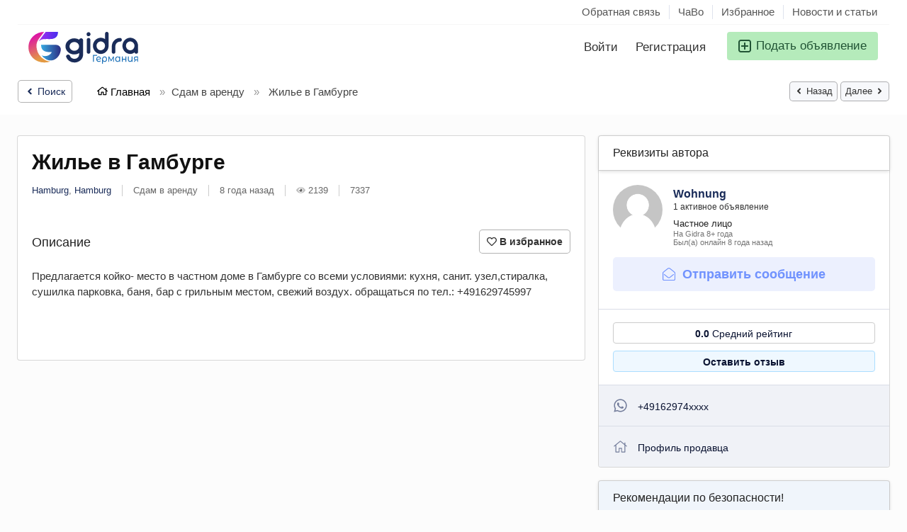

--- FILE ---
content_type: text/html; charset=UTF-8
request_url: https://gidra.de/sdam-v-arendu-nedvijimost/jile-v-gamburge_i7337
body_size: 47734
content:
<!DOCTYPE html>
<html lang="ru-RU" dir="ltr">
    <head>
        <meta http-equiv="Content-type" content="text/html; charset=utf-8" />
<title>Жилье в Гамбурге Hamburg - GIDRA.DE - Объявления в Германии</title>
<meta name="title" content="Жилье в Гамбурге Hamburg - GIDRA.DE - Объявления в Германии" />
<meta name="description" content="Сдам в аренду Hamburg, Предлагается койко- место в частном доме в Гамбурге со всеми условиями: кухня, санит. узел,стиралка, сушилка парковка, б..." /><link rel="canonical" href="https://gidra.de/sdam-v-arendu-nedvijimost/jile-v-gamburge_i7337"/><meta name="robots" content="index, follow" /><meta name="googlebot" content="index, follow" /><meta name="viewport" content="width=device-width, initial-scale=1.0, maximum-scale=5.0">
<link rel="shortcut icon" type="image/x-icon" href="https://gidra.de/oc-content/themes/delta/images/favicons/favicon.ico" />
<link rel="icon" href="https://gidra.de/oc-content/themes/delta/images/favicons/favicon-16x16.png" sizes="16x16" type="image/png" />
<link rel="icon" href="https://gidra.de/oc-content/themes/delta/images/favicons/favicon-32x32.png" sizes="32x32" type="image/png" />
<link rel="apple-touch-icon" sizes="180x180" href="https://gidra.de/oc-content/themes/delta/images/favicons/apple-touch-icon.png">
<link rel="manifest" href="https://gidra.de/oc-content/themes/delta/images/favicons/manifest.json">
<!--<link rel="mask-icon" href="https://gidra.de/oc-content/themes/delta/images/favicons/safari-pinned-tab.svg" color="#8bc72a">-->
<!--<meta name="theme-color" content="#8bc72a">-->
<!-- ================== СТИЛИ ТЕМЫ ================== -->
<style>
  .mbCl,footer .cl .lnk:hover,a.toggle-pass:hover,#search-sort .user-type a.active,#search-sort .user-type a:hover,header .right a:hover, header .right a.publish:hover, body a, body a:hover, .banner-theme#banner-theme.is-demo .myad {color:#1a2c59;}
  .mbCl2 {color:#215435;}
  .mbCl3,header .right a.actv,header .right a.actv svg, .filter .wrap .box h2.split {color:#b91c1c;}
  .mbBg,a.mo-button,.swiper-pagination-bullets-dynamic .swiper-pagination-bullet-active-main,.pace .pace-progress,body #show-loan i, .im-body #uniform-undefined.frm-category,.frm-answer .frm-area .frm-buttons button,.paginate ul li span,#listing .data .connect-after a:hover,.paginate ul li a:hover,.blg-btn.blg-btn-primary,.bpr-prof .bpr-btn, .post-edit .price-wrap .selection a.active {background:#1a2c59!important;color:#fff!important;}
  .mbBg2, .im-button-green, .main-data > .thumbs li.active, .main-data > .thumbs li:hover {color:#fff!important;}
  .im-button-green {background:#49b975!important;color:#fff!important;}
  .mbBg3,#mmenu a .circle,.user-top-menu > .umenu li.active a,#photos .qq-upload-button, .tabbernav li.tabberactive a,.frm-title-right a.frm-new-topic,.im-user-account-count, .simple-prod .switch-bars:not([data-count="1"]) .bar:hover:after {background:#b91c1c!important;color:#fff!important;}
  .mbBgAf:after {background:#1a2c59!important;}
  .mbBgActive.active {background:#1a2c59!important;}
  .mbBg2Active.active {background:#215435!important;}
  .mbBg3Active.active {background:#b91c1c!important;}
   {background-color:#1a2c59!important;}
  .mbBr,header .right a.publish:hover, #search-sort .list-grid a.active > div > span, .banner-theme#banner-theme.is-demo .myad {border-color:#1a2c59!important;}
  .mbBr2, header .right a.publish:hover > span, #home-pub a.publish:hover > span, #search-pub .subscribe:hover > span {border-color:#215435!important;}
  .mbBr3,.user-top-menu > .umenu li.active a {border-color:#b91c1c!important;}
  #atr-search .atr-input-box input[type="checkbox"]:checked + label:before, #atr-search .atr-input-box input[type="radio"]:checked + label:before,#atr-form .atr-input-box input[type="checkbox"]:checked + label:before, #atr-form .atr-input-box input[type="radio"]:checked + label:before,.bpr-box-check input[type="checkbox"]:checked + label:before, #gdpr-check.styled .input-box-check input[type="checkbox"]:checked + label:before, .pol-input-box input[type="checkbox"]:checked + label:before, .pol-values:not(.pol-nm-star) .pol-input-box input[type="radio"]:checked + label:before {border-color:#1a2c59!important;background-color:#1a2c59!important;}
  #search-sort .user-type a.active, #search-sort .user-type a:hover {border-bottom-color:#1a2c59!important;}
  .mbBr2Top {border-top-color:#215435!important;}
  .mbBr3Top, body #fi_user_new_list {border-top-color:#b91c1c!important;}
</style>


<!-- ================== JSON НАСТРОЙКИ ================== -->
<script type="application/json" id="theme-config">
{
    "mbCl": ".mbCl,footer .cl .lnk:hover,a.toggle-pass:hover,#search-sort .user-type a.active,#search-sort .user-type a:hover,header .right a:hover, header .right a.publish:hover, body a, body a:hover, .banner-theme#banner-theme.is-demo .myad",
    "mbCl2": ".mbCl2",
    "mbCl3": ".mbCl3,header .right a.actv,header .right a.actv svg, .filter .wrap .box h2.split",
    "mbBg": ".mbBg,a.mo-button,.swiper-pagination-bullets-dynamic .swiper-pagination-bullet-active-main,.pace .pace-progress,body #show-loan i, .im-body #uniform-undefined.frm-category,.frm-answer .frm-area .frm-buttons button,.paginate ul li span,#listing .data .connect-after a:hover,.paginate ul li a:hover,.blg-btn.blg-btn-primary,.bpr-prof .bpr-btn, .post-edit .price-wrap .selection a.active",
    "mbBg2": ".mbBg2, .im-button-green, .main-data > .thumbs li.active, .main-data > .thumbs li:hover",
    "mbBg3": ".mbBg3,#mmenu a .circle,.user-top-menu > .umenu li.active a,#photos .qq-upload-button, .tabbernav li.tabberactive a,.frm-title-right a.frm-new-topic,.im-user-account-count, .simple-prod .switch-bars:not([data-count=\"1\"]) .bar:hover:after",
    "mbBgAf": ".mbBgAf:after",
    "mbBgAc": ".mbBgActive.active",
    "mbBg2Ac": ".mbBg2Active.active",
    "mbBg3Ac": ".mbBg3Active.active",
    "mbBr": ".mbBr,header .right a.publish:hover, #search-sort .list-grid a.active > div > span, .banner-theme#banner-theme.is-demo .myad",
    "mbBr2": ".mbBr2, header .right a.publish:hover > span, #home-pub a.publish:hover > span, #search-pub .subscribe:hover > span",
    "mbBr3": ".mbBr3,.user-top-menu > .umenu li.active a",
    "mbBrBg": "#atr-search .atr-input-box input[type=\"checkbox\"]:checked + label:before, #atr-search .atr-input-box input[type=\"radio\"]:checked + label:before,#atr-form .atr-input-box input[type=\"checkbox\"]:checked + label:before, #atr-form .atr-input-box input[type=\"radio\"]:checked + label:before,.bpr-box-check input[type=\"checkbox\"]:checked + label:before, #gdpr-check.styled .input-box-check input[type=\"checkbox\"]:checked + label:before, .pol-input-box input[type=\"checkbox\"]:checked + label:before, .pol-values:not(.pol-nm-star) .pol-input-box input[type=\"radio\"]:checked + label:before",
    "mbBrBt": "#search-sort .user-type a.active, #search-sort .user-type a:hover",
    "mbBr2Top": ".mbBr2Top",
    "mbBr3Top": ".mbBr3Top, body #fi_user_new_list"
}</script>


<!-- ================== МИНИ-ГИДРАТАЦИЯ ================== -->
<script>
(function(){
  var el=document.getElementById('theme-config'); if(!el) return;
  try {
    var cfg = JSON.parse(el.textContent || '{}');
    for (var k in cfg) {
      if (Object.prototype.hasOwnProperty.call(cfg, k)) {
        window[k] = cfg[k];
      }
    }
  } catch(e) {}
})();
</script>








<link rel="preconnect" href="https://cdnjs.cloudflare.com" crossorigin>






<link rel="stylesheet" href="https://gidra.de/oc-content/themes/delta/css/style.css?v=2101" fetchpriority="high">
<link rel="stylesheet" href="https://gidra.de/oc-content/themes/delta/css/responsive.css?v=2101" fetchpriority="high">
<link rel="preload" as="style" href="https://gidra.de/oc-includes/osclass/assets/js/jquery3/jquery-ui/jquery-ui.min.css" onload="this.onload=null;this.rel='stylesheet'">
<noscript><link rel="stylesheet" href="https://gidra.de/oc-includes/osclass/assets/js/jquery3/jquery-ui/jquery-ui.min.css"></noscript>
<link href="https://cdnjs.cloudflare.com/ajax/libs/Swiper/6.5.8/swiper-bundle.min.css" rel="stylesheet" type="text/css" />
<link href="https://cdnjs.cloudflare.com/ajax/libs/lightgallery/1.10.0/css/lightgallery.min.css" rel="stylesheet" type="text/css" />
<link rel="preload" as="style" href="https://gidra.de/oc-content/plugins/user_rating/css/user.css?v=20260122192752" onload="this.onload=null;this.rel='stylesheet'">
<noscript><link rel="stylesheet" href="https://gidra.de/oc-content/plugins/user_rating/css/user.css?v=20260122192752"></noscript>








                
                
        
        
        
        <!-- FACEBOOK OPEN GRAPH TAGS -->
                                
        <meta property="og:title" content="Жилье в Гамбурге" />
                <meta property="og:site_name" content="GIDRA.DE - Объявления в Германии"/>
        <meta property="og:url" content="https://gidra.de/sdam-v-arendu-nedvijimost/jile-v-gamburge_i7337" />
        <meta property="og:description" content="Предлагается койко- место в частном доме в Гамбурге со всеми условиями: кухня, санит. узел,стиралка, сушилка парковка, баня, бар с грильным местом, свежий воздух. обращаться по тел.: +491629745997" />
        <meta property="og:type" content="article" />
        <meta property="og:locale" content="ru_RU" />
        <meta property="product:retailer_item_id" content="7337" /> 
        <meta property="product:price:amount" content="Договорная" />
                
        
        
        
    </head>
    
    <body id="body-item" class="page-body">
        
<svg xmlns="http://www.w3.org/2000/svg" style="display:none">

  <!-- Arrow Left -->
  <symbol id="s-arrow-left" viewBox="0 0 256 512">
    <path fill="currentColor"
          d="M31.7 239l136-136c9.4-9.4 24.6-9.4 33.9 0l22.6 22.6c9.4 9.4 9.4 24.6 0 33.9L127.9 256l96.4 96.4c9.4 9.4 9.4 24.6 0 33.9L201.7 409c-9.4 9.4-24.6 9.4-33.9 0l-136-136c-9.5-9.4-9.5-24.6-.1-34z"/>
  </symbol>

  <!-- Arrow Right -->
  <symbol id="s-arrow-right" viewBox="0 0 256 512">
    <path fill="currentColor"
          d="M224.3 273l-136 136c-9.4 9.4-24.6 9.4-33.9 0l-22.6-22.6c-9.4-9.4-9.4-24.6 0-33.9l96.4-96.4-96.4-96.4c-9.4-9.4-9.4-24.6 0-33.9L54.3 103c9.4-9.4 24.6-9.4 33.9 0l136 136c9.5 9.4 9.5 24.6.1 34z"/>
  </symbol>

  <!-- Long Arrow Left -->
  <symbol id="s-long-arrow-left" viewBox="0 0 448 512">
    <path fill="currentColor"
          d="M231.536 475.535l7.071-7.07c4.686-4.686 4.686-12.284 0-16.971L60.113 273H436c6.627 0 12-5.373 12-12v-10c0-6.627-5.373-12-12-12H60.113L238.607 60.506c4.686-4.686 4.686-12.284 0-16.971l-7.071-7.07c-4.686-4.686-12.284-4.686-16.97 0L3.515 247.515c-4.686 4.686-4.686 12.284 0 16.971l211.051 211.05c4.686 4.686 12.284 4.686 16.97-.001z"/>
  </symbol>
  
  <symbol id="s-angle-left" viewBox="0 0 256 512">
    <path d="M31.7 239l136-136c9.4-9.4 24.6-9.4 33.9 0l22.6 22.6c9.4 9.4 9.4 24.6 0 33.9L127.9 256l96.4 96.4c9.4 9.4 9.4 24.6 0 33.9L201.7 409c-9.4 9.4-24.6 9.4-33.9 0l-136-136c-9.5-9.4-9.5-24.6-.1-34z"></path>
  </symbol>
  <symbol id="s-angle-right" viewBox="0 0 256 512">
    <path d="M224.3 273l-136 136c-9.4 9.4-24.6 9.4-33.9 0l-22.6-22.6c-9.4-9.4-9.4-24.6 0-33.9l96.4-96.4-96.4-96.4c-9.4-9.4-9.4-24.6 0-33.9L54.3 103c9.4-9.4 24.6-9.4 33.9 0l136 136c9.5 9.4 9.5 24.6.1 34z"></path>
  </symbol>
  
  <symbol id="l-arrow-left" viewBox="0 0 448 512">
    <path d="M231.536 475.535l7.071-7.07c4.686-4.686 4.686-12.284 0-16.971L60.113 273H436c6.627 0 12-5.373 12-12v-10c0-6.627-5.373-12-12-12H60.113L238.607 60.506c4.686-4.686 4.686-12.284 0-16.971l-7.071-7.07c-4.686-4.686-12.284-4.686-16.97 0L3.515 247.515c-4.686 4.686-4.686 12.284 0 16.971l211.051 211.05c4.686 4.686 12.284 4.686 16.97-.001z"></path>
  </symbol>
  <symbol id="l-arrow-right" viewBox="0 0 448 512">
    <path d="M216.464 36.465l-7.071 7.07c-4.686 4.686-4.686 12.284 0 16.971L387.887 239H12c-6.627 0-12 5.373-12 12v10c0 6.627 5.373 12 12 12h375.887L209.393 451.494c-4.686 4.686-4.686 12.284 0 16.971l7.071 7.07c4.686 4.686 12.284 4.686 16.97 0l211.051-211.05c4.686-4.686 4.686-12.284 0-16.971L233.434 36.465c-4.686-4.687-12.284-4.687-16.97 0z"></path>
  </symbol>
  
  <symbol id="l-envelope" viewBox="0 0 512 512">
    <path d="M464 64H48C21.5 64 0 85.5 0 112v288c0 26.5 21.5 48 48 48h416c26.5 0 48-21.5 48-48V112c0-26.5-21.5-48-48-48zM48 96h416c8.8 0 16 7.2 16 16v41.4c-21.9 18.5-53.2 44-150.6 121.3-16.9 13.4-50.2 45.7-73.4 45.3-23.2.4-56.6-31.9-73.4-45.3C85.2 197.4 53.9 171.9 32 153.4V112c0-8.8 7.2-16 16-16zm416 320H48c-8.8 0-16-7.2-16-16V195c22.8 18.7 58.8 47.6 130.7 104.7 20.5 16.4 56.7 52.5 93.3 52.3 36.4.3 72.3-35.5 93.3-52.3 71.9-57.1 107.9-86 130.7-104.7v205c0 8.8-7.2 16-16 16z"></path>
  </symbol>
  
  <symbol id="l-angle-left" viewBox="0 0 192 512">
    <path d="M25.1 247.5l117.8-116c4.7-4.7 12.3-4.7 17 0l7.1 7.1c4.7 4.7 4.7 12.3 0 17L64.7 256l102.2 100.4c4.7 4.7 4.7 12.3 0 17l-7.1 7.1c-4.7 4.7-12.3 4.7-17 0L25 264.5c-4.6-4.7-4.6-12.3.1-17z"></path>
  </symbol>
  <symbol id="l-angle-right" viewBox="0 0 192 512">
    <path d="M166.9 264.5l-117.8 116c-4.7 4.7-12.3 4.7-17 0l-7.1-7.1c-4.7-4.7-4.7-12.3 0-17L127.3 256 25.1 155.6c-4.7-4.7-4.7-12.3 0-17l7.1-7.1c4.7-4.7 12.3-4.7 17 0l117.8 116c4.6 4.7 4.6 12.3-.1 17z"></path>
  </symbol>
  
  <symbol id="star" viewBox="0 0 576 512">
    <path d="M528.1 171.5L382 150.2 316.7 17.8c-11.7-23.6-45.6-23.9-57.4 0L194 150.2 47.9 171.5c-26.2 3.8-36.7 36.1-17.7 54.6l105.7 103-25 145.5c-4.5 26.3 23.2 46 46.4 33.7L288 439.6l130.7 68.7c23.2 12.2 50.9-7.4 46.4-33.7l-25-145.5 105.7-103c19-18.5 8.5-50.8-17.7-54.6zM388.6 312.3l23.7 138.4L288 385.4l-124.3 65.3 23.7-138.4-100.6-98 139-20.2 62.2-126 62.2 126 139 20.2-100.6 98z"></path>
  </symbol>
  
  <symbol id="trash" viewBox="0 0 448 512">
    <path d="M432 80h-82.4l-34-56.7A48 48 0 0 0 274.4 0H173.6a48 48 0 0 0-41.2 23.3L98.4 80H16A16 16 0 0 0 0 96v16a16 16 0 0 0 16 16h16l21.2 339a48 48 0 0 0 47.9 45h245.8a48 48 0 0 0 47.9-45L416 128h16a16 16 0 0 0 16-16V96a16 16 0 0 0-16-16zM173.6 48h100.8l19.2 32H154.4zm173.3 416H101.11l-21-336h287.8z"></path>
  </symbol>
  <symbol id="trash-alt" viewBox="0 0 448 512">
    <path d="M268 416h24a12 12 0 0 0 12-12V188a12 12 0 0 0-12-12h-24a12 12 0 0 0-12 12v216a12 12 0 0 0 12 12zM432 80h-82.41l-34-56.7A48 48 0 0 0 274.41 0H173.59a48 48 0 0 0-41.16 23.3L98.41 80H16A16 16 0 0 0 0 96v16a16 16 0 0 0 16 16h16v336a48 48 0 0 0 48 48h288a48 48 0 0 0 48-48V128h16a16 16 0 0 0 16-16V96a16 16 0 0 0-16-16zM171.84 50.91A6 6 0 0 1 177 48h94a6 6 0 0 1 5.15 2.91L293.61 80H154.39zM368 464H80V128h288zm-212-48h24a12 12 0 0 0 12-12V188a12 12 0 0 0-12-12h-24a12 12 0 0 0-12 12v216a12 12 0 0 0 12 12z"></path>
  </symbol>
  
  <symbol id="s-trash" viewBox="0 0 448 512">
    <path d="M432 32H312l-9.4-18.7A24 24 0 0 0 281.1 0H166.8a23.72 23.72 0 0 0-21.4 13.3L136 32H16A16 16 0 0 0 0 48v32a16 16 0 0 0 16 16h416a16 16 0 0 0 16-16V48a16 16 0 0 0-16-16zM53.2 467a48 48 0 0 0 47.9 45h245.8a48 48 0 0 0 47.9-45L416 128H32z"></path>
  </symbol>
  
  <symbol id="d-trash" viewBox="0 0 448 512">
    <path d="M53.2 467L32 96h384l-21.2 371a48 48 0 0 1-47.9 45H101.1a48 48 0 0 1-47.9-45z" class="fa-secondary"></path><path d="M0 80V48a16 16 0 0 1 16-16h120l9.4-18.7A23.72 23.72 0 0 1 166.8 0h114.3a24 24 0 0 1 21.5 13.3L312 32h120a16 16 0 0 1 16 16v32a16 16 0 0 1-16 16H16A16 16 0 0 1 0 80z" class="fa-primary"></path>
  </symbol>
  
  <symbol id="l-comment-alt" viewBox="0 0 512 512">
    <path d="M448 0H64C28.7 0 0 28.7 0 64v288c0 35.3 28.7 64 64 64h96v84c0 7.1 5.8 12 12 12 2.4 0 4.9-.7 7.1-2.4L304 416h144c35.3 0 64-28.7 64-64V64c0-35.3-28.7-64-64-64zm32 352c0 17.6-14.4 32-32 32H293.3l-8.5 6.4L192 460v-76H64c-17.6 0-32-14.4-32-32V64c0-17.6 14.4-32 32-32h384c17.6 0 32 14.4 32 32v288z"></path>
  </symbol>
  
  <symbol id="s-comment-alt" viewBox="0 0 512 512">
    <path d="M448 0H64C28.7 0 0 28.7 0 64v288c0 35.3 28.7 64 64 64h96v84c0 9.8 11.2 15.5 19.1 9.7L304 416h144c35.3 0 64-28.7 64-64V64c0-35.3-28.7-64-64-64z"></path>
  </symbol>
  
  <symbol id="l-print" viewBox="0 0 512 512">
    <path d="M432 192h-16v-82.75c0-8.49-3.37-16.62-9.37-22.63L329.37 9.37c-6-6-14.14-9.37-22.63-9.37H126.48C109.64 0 96 14.33 96 32v160H80c-44.18 0-80 35.82-80 80v96c0 8.84 7.16 16 16 16h80v112c0 8.84 7.16 16 16 16h288c8.84 0 16-7.16 16-16V384h80c8.84 0 16-7.16 16-16v-96c0-44.18-35.82-80-80-80zM320 45.25L370.75 96H320V45.25zM128.12 32H288v64c0 17.67 14.33 32 32 32h64v64H128.02l.1-160zM384 480H128v-96h256v96zm96-128H32v-80c0-26.47 21.53-48 48-48h352c26.47 0 48 21.53 48 48v80zm-80-88c-13.25 0-24 10.74-24 24 0 13.25 10.75 24 24 24s24-10.75 24-24c0-13.26-10.75-24-24-24z"></path>
  </symbol>
  
  <symbol id="thumbs-up" viewBox="0 0 512 512">
    <path d="M466.27 286.69C475.04 271.84 480 256 480 236.85c0-44.015-37.218-85.58-85.82-85.58H357.7c4.92-12.81 8.85-28.13 8.85-46.54C366.55 31.936 328.86 0 271.28 0c-61.607 0-58.093 94.933-71.76 108.6-22.747 22.747-49.615 66.447-68.76 83.4H32c-17.673 0-32 14.327-32 32v240c0 17.673 14.327 32 32 32h64c14.893 0 27.408-10.174 30.978-23.95 44.509 1.001 75.06 39.94 177.802 39.94 7.22 0 15.22.01 22.22.01 77.117 0 111.986-39.423 112.94-95.33 13.319-18.425 20.299-43.122 17.34-66.99 9.854-18.452 13.664-40.343 8.99-62.99zm-61.75 53.83c12.56 21.13 1.26 49.41-13.94 57.57 7.7 48.78-17.608 65.9-53.12 65.9h-37.82c-71.639 0-118.029-37.82-171.64-37.82V240h10.92c28.36 0 67.98-70.89 94.54-97.46 28.36-28.36 18.91-75.63 37.82-94.54 47.27 0 47.27 32.98 47.27 56.73 0 39.17-28.36 56.72-28.36 94.54h103.99c21.11 0 37.73 18.91 37.82 37.82.09 18.9-12.82 37.81-22.27 37.81 13.489 14.555 16.371 45.236-5.21 65.62zM88 432c0 13.255-10.745 24-24 24s-24-10.745-24-24 10.745-24 24-24 24 10.745 24 24z"></path>
  </symbol>
  
  <symbol id="facebook" viewBox="0 0 512 512">
    <path d="M504 256C504 119 393 8 256 8S8 119 8 256c0 123.78 90.69 226.38 209.25 245V327.69h-63V256h63v-54.64c0-62.15 37-96.48 93.67-96.48 27.14 0 55.52 4.84 55.52 4.84v61h-31.28c-30.8 0-40.41 19.12-40.41 38.73V256h68.78l-11 71.69h-57.78V501C413.31 482.38 504 379.78 504 256z"></path>
  </symbol>
  
  <symbol id="twitter" viewBox="0 0 512 512">
    <path d="M459.37 151.716c.325 4.548.325 9.097.325 13.645 0 138.72-105.583 298.558-298.558 298.558-59.452 0-114.68-17.219-161.137-47.106 8.447.974 16.568 1.299 25.34 1.299 49.055 0 94.213-16.568 130.274-44.832-46.132-.975-84.792-31.188-98.112-72.772 6.498.974 12.995 1.624 19.818 1.624 9.421 0 18.843-1.3 27.614-3.573-48.081-9.747-84.143-51.98-84.143-102.985v-1.299c13.969 7.797 30.214 12.67 47.431 13.319-28.264-18.843-46.781-51.005-46.781-87.391 0-19.492 5.197-37.36 14.294-52.954 51.655 63.675 129.3 105.258 216.365 109.807-1.624-7.797-2.599-15.918-2.599-24.04 0-57.828 46.782-104.934 104.934-104.934 30.213 0 57.502 12.67 76.67 33.137 23.715-4.548 46.456-13.32 66.599-25.34-7.798 24.366-24.366 44.833-46.132 57.827 21.117-2.273 41.584-8.122 60.426-16.243-14.292 20.791-32.161 39.308-52.628 54.253z"></path>
  </symbol>
  
  <symbol id="pinterest" viewBox="0 0 496 512">
    <path d="M496 256c0 137-111 248-248 248-25.6 0-50.2-3.9-73.4-11.1 10.1-16.5 25.2-43.5 30.8-65 3-11.6 15.4-59 15.4-59 8.1 15.4 31.7 28.5 56.8 28.5 74.8 0 128.7-68.8 128.7-154.3 0-81.9-66.9-143.2-152.9-143.2-107 0-163.9 71.8-163.9 150.1 0 36.4 19.4 81.7 50.3 96.1 4.7 2.2 7.2 1.2 8.3-3.3.8-3.4 5-20.3 6.9-28.1.6-2.5.3-4.7-1.7-7.1-10.1-12.5-18.3-35.3-18.3-56.6 0-54.7 41.4-107.6 112-107.6 60.9 0 103.6 41.5 103.6 100.9 0 67.1-33.9 113.6-78 113.6-24.3 0-42.6-20.1-36.7-44.8 7-29.5 20.5-61.3 20.5-82.6 0-19-10.2-34.9-31.4-34.9-24.9 0-44.9 25.7-44.9 60.2 0 22 7.4 36.8 7.4 36.8s-24.5 103.8-29 123.2c-5 21.4-3 51.6-.9 71.2C65.4 450.9 0 361.1 0 256 0 119 111 8 248 8s248 111 248 248z"></path>
  </symbol>
  
  <symbol id="l-envelope-open" viewBox="0 0 512 512">
    <path d="M349.32 52.26C328.278 35.495 292.938 0 256 0c-36.665 0-71.446 34.769-93.31 52.26-34.586 27.455-109.525 87.898-145.097 117.015A47.99 47.99 0 0 0 0 206.416V464c0 26.51 21.49 48 48 48h416c26.51 0 48-21.49 48-48V206.413a47.989 47.989 0 0 0-17.597-37.144C458.832 140.157 383.906 79.715 349.32 52.26zM464 480H48c-8.837 0-16-7.163-16-16V206.161c0-4.806 2.155-9.353 5.878-12.392C64.16 172.315 159.658 95.526 182.59 77.32 200.211 63.27 232.317 32 256 32c23.686 0 55.789 31.27 73.41 45.32 22.932 18.207 118.436 95.008 144.714 116.468a15.99 15.99 0 0 1 5.876 12.39V464c0 8.837-7.163 16-16 16zm-8.753-216.312c4.189 5.156 3.393 12.732-1.776 16.905-22.827 18.426-55.135 44.236-104.156 83.148-21.045 16.8-56.871 52.518-93.318 52.258-36.58.264-72.826-35.908-93.318-52.263-49.015-38.908-81.321-64.716-104.149-83.143-5.169-4.173-5.966-11.749-1.776-16.905l5.047-6.212c4.169-5.131 11.704-5.925 16.848-1.772 22.763 18.376 55.014 44.143 103.938 82.978 16.85 13.437 50.201 45.69 73.413 45.315 23.219.371 56.562-31.877 73.413-45.315 48.929-38.839 81.178-64.605 103.938-82.978 5.145-4.153 12.679-3.359 16.848 1.772l5.048 6.212z"></path>
  </symbol>
  
  <symbol id="envelope" viewBox="0 0 512 512">
    <path d="M464 64H48C21.49 64 0 85.49 0 112v288c0 26.51 21.49 48 48 48h416c26.51 0 48-21.49 48-48V112c0-26.51-21.49-48-48-48zm0 48v40.805c-22.422 18.259-58.168 46.651-134.587 106.49-16.841 13.247-50.201 45.072-73.413 44.701-23.208.375-56.579-31.459-73.413-44.701C106.18 199.465 70.425 171.067 48 152.805V112h416zM48 400V214.398c22.914 18.251 55.409 43.862 104.938 82.646 21.857 17.205 60.134 55.186 103.062 54.955 42.717.231 80.509-37.199 103.053-54.947 49.528-38.783 82.032-64.401 104.947-82.653V400H48z"></path>
  </symbol>
  
  <symbol id="l-phone" viewBox="0 0 512 512">
    <path d="M487.8 24.1L387 .8c-14.7-3.4-29.8 4.2-35.8 18.1l-46.5 108.5c-5.5 12.7-1.8 27.7 8.9 36.5l53.9 44.1c-34 69.2-90.3 125.6-159.6 159.6l-44.1-53.9c-8.8-10.7-23.8-14.4-36.5-8.9L18.9 351.3C5 357.3-2.6 372.3.8 387L24 487.7C27.3 502 39.9 512 54.5 512 306.7 512 512 307.8 512 54.5c0-14.6-10-27.2-24.2-30.4zM55.1 480l-23-99.6 107.4-46 59.5 72.8c103.6-48.6 159.7-104.9 208.1-208.1l-72.8-59.5 46-107.4 99.6 23C479.7 289.7 289.6 479.7 55.1 480z"></path>
  </symbol>
  
  <symbol id="whatsapp" viewBox="0 0 448 512">
    <path d="M380.9 97.1C339 55.1 283.2 32 223.9 32c-122.4 0-222 99.6-222 222 0 39.1 10.2 77.3 29.6 111L0 480l117.7-30.9c32.4 17.7 68.9 27 106.1 27h.1c122.3 0 224.1-99.6 224.1-222 0-59.3-25.2-115-67.1-157zm-157 341.6c-33.2 0-65.7-8.9-94-25.7l-6.7-4-69.8 18.3L72 359.2l-4.4-7c-18.5-29.4-28.2-63.3-28.2-98.2 0-101.7 82.8-184.5 184.6-184.5 49.3 0 95.6 19.2 130.4 54.1 34.8 34.9 56.2 81.2 56.1 130.5 0 101.8-84.9 184.6-186.6 184.6zm101.2-138.2c-5.5-2.8-32.8-16.2-37.9-18-5.1-1.9-8.8-2.8-12.5 2.8-3.7 5.6-14.3 18-17.6 21.8-3.2 3.7-6.5 4.2-12 1.4-32.6-16.3-54-29.1-75.5-66-5.7-9.8 5.7-9.1 16.3-30.3 1.8-3.7.9-6.9-.5-9.7-1.4-2.8-12.5-30.1-17.1-41.2-4.5-10.8-9.1-9.3-12.5-9.5-3.2-.2-6.9-.2-10.6-.2-3.7 0-9.7 1.4-14.8 6.9-5.1 5.6-19.4 19-19.4 46.3 0 27.3 19.9 53.7 22.6 57.4 2.8 3.7 39.1 59.7 94.8 83.8 35.2 15.2 49 16.5 66.6 13.9 10.7-1.6 32.8-13.4 37.4-26.4 4.6-13 4.6-24.1 3.2-26.4-1.3-2.5-5-3.9-10.5-6.6z"></path>
  </symbol>
  
  <symbol id="l-at" viewBox="0 0 512 512">
    <path d="M256 8C118.941 8 8 118.919 8 256c0 137.058 110.919 248 248 248 52.925 0 104.68-17.078 147.092-48.319 5.501-4.052 6.423-11.924 2.095-17.211l-5.074-6.198c-4.018-4.909-11.193-5.883-16.307-2.129C346.93 457.208 301.974 472 256 472c-119.373 0-216-96.607-216-216 0-119.375 96.607-216 216-216 118.445 0 216 80.024 216 200 0 72.873-52.819 108.241-116.065 108.241-19.734 0-23.695-10.816-19.503-33.868l32.07-164.071c1.449-7.411-4.226-14.302-11.777-14.302h-12.421a12 12 0 0 0-11.781 9.718c-2.294 11.846-2.86 13.464-3.861 25.647-11.729-27.078-38.639-43.023-73.375-43.023-68.044 0-133.176 62.95-133.176 157.027 0 61.587 33.915 98.354 90.723 98.354 39.729 0 70.601-24.278 86.633-46.982-1.211 27.786 17.455 42.213 45.975 42.213C453.089 378.954 504 321.729 504 240 504 103.814 393.863 8 256 8zm-37.92 342.627c-36.681 0-58.58-25.108-58.58-67.166 0-74.69 50.765-121.545 97.217-121.545 38.857 0 58.102 27.79 58.102 65.735 0 58.133-38.369 122.976-96.739 122.976z"></path>
  </symbol>
  
  <symbol id="l-home" viewBox="0 0 576 512">
    <path d="M541 229.16l-61-49.83v-77.4a6 6 0 0 0-6-6h-20a6 6 0 0 0-6 6v51.33L308.19 39.14a32.16 32.16 0 0 0-40.38 0L35 229.16a8 8 0 0 0-1.16 11.24l10.1 12.41a8 8 0 0 0 11.2 1.19L96 220.62v243a16 16 0 0 0 16 16h128a16 16 0 0 0 16-16v-128l64 .3V464a16 16 0 0 0 16 16l128-.33a16 16 0 0 0 16-16V220.62L520.86 254a8 8 0 0 0 11.25-1.16l10.1-12.41a8 8 0 0 0-1.21-11.27zm-93.11 218.59h.1l-96 .3V319.88a16.05 16.05 0 0 0-15.95-16l-96-.27a16 16 0 0 0-16.05 16v128.14H128V194.51L288 63.94l160 130.57z"></path>
  </symbol>
  
  <symbol id="home" viewBox="0 0 576 512">
    <path d="M570.24 247.41L512 199.52V104a8 8 0 0 0-8-8h-32a8 8 0 0 0-7.95 7.88v56.22L323.87 45a56.06 56.06 0 0 0-71.74 0L5.76 247.41a16 16 0 0 0-2 22.54L14 282.25a16 16 0 0 0 22.53 2L64 261.69V448a32.09 32.09 0 0 0 32 32h128a32.09 32.09 0 0 0 32-32V344h64v104a32.09 32.09 0 0 0 32 32h128a32.07 32.07 0 0 0 32-31.76V261.67l27.53 22.62a16 16 0 0 0 22.53-2L572.29 270a16 16 0 0 0-2.05-22.59zM463.85 432H368V328a32.09 32.09 0 0 0-32-32h-96a32.09 32.09 0 0 0-32 32v104h-96V222.27L288 77.65l176 144.56z"></path>
  </symbol>
  
  <symbol id="l-external-link-alt" viewBox="0 0 512 512">
    <path d="M440,256H424a8,8,0,0,0-8,8V464a16,16,0,0,1-16,16H48a16,16,0,0,1-16-16V112A16,16,0,0,1,48,96H248a8,8,0,0,0,8-8V72a8,8,0,0,0-8-8H48A48,48,0,0,0,0,112V464a48,48,0,0,0,48,48H400a48,48,0,0,0,48-48V264A8,8,0,0,0,440,256ZM480,0h-.06L383.78.17c-28.45,0-42.66,34.54-22.58,54.62l35.28,35.28-265,265a12,12,0,0,0,0,17l8.49,8.49a12,12,0,0,0,17,0l265-265,35.28,35.27c20,20,54.57,6,54.62-22.57L512,32.05A32,32,0,0,0,480,0Zm-.17,128.17-96-96L480,32Z"></path>
  </symbol>
  
  <symbol id="l-exclamation-circle" viewBox="0 0 512 512">
    <path d="M256 40c118.621 0 216 96.075 216 216 0 119.291-96.61 216-216 216-119.244 0-216-96.562-216-216 0-119.203 96.602-216 216-216m0-32C119.043 8 8 119.083 8 256c0 136.997 111.043 248 248 248s248-111.003 248-248C504 119.083 392.957 8 256 8zm-11.49 120h22.979c6.823 0 12.274 5.682 11.99 12.5l-7 168c-.268 6.428-5.556 11.5-11.99 11.5h-8.979c-6.433 0-11.722-5.073-11.99-11.5l-7-168c-.283-6.818 5.167-12.5 11.99-12.5zM256 340c-15.464 0-28 12.536-28 28s12.536 28 28 28 28-12.536 28-28-12.536-28-28-28z"></path>
  </symbol>
  
  <symbol id="l-share-alt" viewBox="0 0 448 512">
    <path d="M352 320c-28.6 0-54.2 12.5-71.8 32.3l-95.5-59.7c9.6-23.4 9.7-49.8 0-73.2l95.5-59.7c17.6 19.8 43.2 32.3 71.8 32.3 53 0 96-43 96-96S405 0 352 0s-96 43-96 96c0 13 2.6 25.3 7.2 36.6l-95.5 59.7C150.2 172.5 124.6 160 96 160c-53 0-96 43-96 96s43 96 96 96c28.6 0 54.2-12.5 71.8-32.3l95.5 59.7c-4.7 11.3-7.2 23.6-7.2 36.6 0 53 43 96 96 96s96-43 96-96c-.1-53-43.1-96-96.1-96zm0-288c35.3 0 64 28.7 64 64s-28.7 64-64 64-64-28.7-64-64 28.7-64 64-64zM96 320c-35.3 0-64-28.7-64-64s28.7-64 64-64 64 28.7 64 64-28.7 64-64 64zm256 160c-35.3 0-64-28.7-64-64s28.7-64 64-64 64 28.7 64 64-28.7 64-64 64z"></path>
  </symbol>
  
  <symbol id="l-user-friends" viewBox="0 0 640 512">
    <path d="M480 256c53 0 96-43 96-96s-43-96-96-96-96 43-96 96 43 96 96 96zm0-160c35.3 0 64 28.7 64 64s-28.7 64-64 64-64-28.7-64-64 28.7-64 64-64zM192 256c61.9 0 112-50.1 112-112S253.9 32 192 32 80 82.1 80 144s50.1 112 112 112zm0-192c44.1 0 80 35.9 80 80s-35.9 80-80 80-80-35.9-80-80 35.9-80 80-80zm80.1 212c-33.4 0-41.7 12-80.1 12-38.4 0-46.7-12-80.1-12-36.3 0-71.6 16.2-92.3 46.9C7.2 341.3 0 363.4 0 387.2V432c0 26.5 21.5 48 48 48h288c26.5 0 48-21.5 48-48v-44.8c0-23.8-7.2-45.9-19.6-64.3-20.7-30.7-56-46.9-92.3-46.9zM352 432c0 8.8-7.2 16-16 16H48c-8.8 0-16-7.2-16-16v-44.8c0-16.6 4.9-32.7 14.1-46.4 13.8-20.5 38.4-32.8 65.7-32.8 27.4 0 37.2 12 80.2 12s52.8-12 80.1-12c27.3 0 51.9 12.3 65.7 32.8 9.2 13.7 14.1 29.8 14.1 46.4V432zm271.7-114.9C606.4 291.5 577 278 546.8 278c-27.8 0-34.8 10-66.8 10s-39-10-66.8-10c-13.2 0-26.1 3-38.1 8.1 15.2 15.4 18.5 23.6 20.2 26.6 5.7-1.6 11.6-2.6 17.9-2.6 21.8 0 30 10 66.8 10s45-10 66.8-10c21 0 39.8 9.3 50.4 25 7.1 10.5 10.9 22.9 10.9 35.7V408c0 4.4-3.6 8-8 8H416c0 17.7.3 22.5-1.6 32H600c22.1 0 40-17.9 40-40v-37.3c0-19.9-6-38.3-16.3-53.6z"></path>
  </symbol>
  
  <symbol id="facebook-f" viewBox="0 0 320 512">
    <path d="M279.14 288l14.22-92.66h-88.91v-60.13c0-25.35 12.42-50.06 52.24-50.06h40.42V6.26S260.43 0 225.36 0c-73.22 0-121.08 44.38-121.08 124.72v70.62H22.89V288h81.39v224h100.17V288z"></path>
  </symbol>
  
  <symbol id="pinterest-p" viewBox="0 0 384 512">
    <path d="M204 6.5C101.4 6.5 0 74.9 0 185.6 0 256 39.6 296 63.6 296c9.9 0 15.6-27.6 15.6-35.4 0-9.3-23.7-29.1-23.7-67.8 0-80.4 61.2-137.4 140.4-137.4 68.1 0 118.5 38.7 118.5 109.8 0 53.1-21.3 152.7-90.3 152.7-24.9 0-46.2-18-46.2-43.8 0-37.8 26.4-74.4 26.4-113.4 0-66.2-93.9-54.2-93.9 25.8 0 16.8 2.1 35.4 9.6 50.7-13.8 59.4-42 147.9-42 209.1 0 18.9 2.7 37.5 4.5 56.4 3.4 3.8 1.7 3.4 6.9 1.5 50.4-69 48.6-82.5 71.4-172.8 12.3 23.4 44.1 36 69.3 36 106.2 0 153.9-103.5 153.9-196.8C384 71.3 298.2 6.5 204 6.5z"></path>
  </symbol>
  
  <symbol id="linkedin" viewBox="0 0 448 512">
    <path d="M416 32H31.9C14.3 32 0 46.5 0 64.3v383.4C0 465.5 14.3 480 31.9 480H416c17.6 0 32-14.5 32-32.3V64.3c0-17.8-14.4-32.3-32-32.3zM135.4 416H69V202.2h66.5V416zm-33.2-243c-21.3 0-38.5-17.3-38.5-38.5S80.9 96 102.2 96c21.2 0 38.5 17.3 38.5 38.5 0 21.3-17.2 38.5-38.5 38.5zm282.1 243h-66.4V312c0-24.8-.5-56.7-34.5-56.7-34.6 0-39.9 27-39.9 54.9V416h-66.4V202.2h63.7v29.2h.9c8.9-16.8 30.6-34.5 62.9-34.5 67.2 0 79.7 44.3 79.7 101.9V416z"></path>
  </symbol>
  
  <symbol id="instagram" viewBox="0 0 448 512">
    <path d="M224.1 141c-63.6 0-114.9 51.3-114.9 114.9s51.3 114.9 114.9 114.9S339 319.5 339 255.9 287.7 141 224.1 141zm0 189.6c-41.1 0-74.7-33.5-74.7-74.7s33.5-74.7 74.7-74.7 74.7 33.5 74.7 74.7-33.6 74.7-74.7 74.7zm146.4-194.3c0 14.9-12 26.8-26.8 26.8-14.9 0-26.8-12-26.8-26.8s12-26.8 26.8-26.8 26.8 12 26.8 26.8zm76.1 27.2c-1.7-35.9-9.9-67.7-36.2-93.9-26.2-26.2-58-34.4-93.9-36.2-37-2.1-147.9-2.1-184.9 0-35.8 1.7-67.6 9.9-93.9 36.1s-34.4 58-36.2 93.9c-2.1 37-2.1 147.9 0 184.9 1.7 35.9 9.9 67.7 36.2 93.9s58 34.4 93.9 36.2c37 2.1 147.9 2.1 184.9 0 35.9-1.7 67.7-9.9 93.9-36.2 26.2-26.2 34.4-58 36.2-93.9 2.1-37 2.1-147.8 0-184.8zM398.8 388c-7.8 19.6-22.9 34.7-42.6 42.6-29.5 11.7-99.5 9-132.1 9s-102.7 2.6-132.1-9c-19.6-7.8-34.7-22.9-42.6-42.6-11.7-29.5-9-99.5-9-132.1s-2.6-102.7 9-132.1c7.8-19.6 22.9-34.7 42.6-42.6 29.5-11.7 99.5-9 132.1-9s102.7-2.6 132.1 9c19.6 7.8 34.7 22.9 42.6 42.6 11.7 29.5 9 99.5 9 132.1s2.7 102.7-9 132.1z"></path>
  </symbol>
  
  <symbol id="d-home-lg-alt" viewBox="0 0 576 512">
    <path d="M352 496V368a16 16 0 0 0-16-16h-96a16 16 0 0 0-16 16v128a16 16 0 0 1-16 16H80a16 16 0 0 1-16-16V311.07c1.78-1.21 3.85-1.89 5.47-3.35L288 115l218.74 192.9c1.54 1.38 3.56 2 5.26 3.2V496a16 16 0 0 1-16 16H368a16 16 0 0 1-16-16z" class="fa-secondary"></path><path d="M527.92 283.91L298.6 81.64a16 16 0 0 0-21.17 0L48.11 283.92a16 16 0 0 1-22.59-1.21L4.1 258.89a16 16 0 0 1 1.21-22.59l256-226a39.85 39.85 0 0 1 53.45 0l255.94 226a16 16 0 0 1 1.22 22.59l-21.4 23.82a16 16 0 0 1-22.6 1.2z" class="fa-primary"></path>
  </symbol>
  
  <symbol id="d-search" viewBox="0 0 512 512">
    <path d="M208 80a128 128 0 1 1-90.51 37.49A127.15 127.15 0 0 1 208 80m0-80C93.12 0 0 93.12 0 208s93.12 208 208 208 208-93.12 208-208S322.88 0 208 0z" class="fa-secondary"></path><path d="M504.9 476.7L476.6 505a23.9 23.9 0 0 1-33.9 0L343 405.3a24 24 0 0 1-7-17V372l36-36h16.3a24 24 0 0 1 17 7l99.7 99.7a24.11 24.11 0 0 1-.1 34z" class="fa-primary"></path>
  </symbol>
  
  <symbol id="d-comments-alt" viewBox="0 0 576 512">
    <path d="M352 287.9H162.3L79.5 350a9.7 9.7 0 0 1-15.5-7.8V288a64.06 64.06 0 0 1-64-64V64A64.06 64.06 0 0 1 64 0h288a64.06 64.06 0 0 1 64 64v160a63.91 63.91 0 0 1-64 63.9z" class="fa-secondary"></path><path d="M576 224v160a64.06 64.06 0 0 1-64 64h-32v54.3a9.7 9.7 0 0 1-15.5 7.8L381.7 448H256a64.06 64.06 0 0 1-64-64v-64h160a96.15 96.15 0 0 0 96-96v-64h64a64.06 64.06 0 0 1 64 64z" class="fa-primary"></path>
  </symbol>
  
  <symbol id="heart" viewBox="0 0 512 512">
    <path d="M458.4 64.3C400.6 15.7 311.3 23 256 79.3 200.7 23 111.4 15.6 53.6 64.3-21.6 127.6-10.6 230.8 43 285.5l175.4 178.7c10 10.2 23.4 15.9 37.6 15.9 14.3 0 27.6-5.6 37.6-15.8L469 285.6c53.5-54.7 64.7-157.9-10.6-221.3zm-23.6 187.5L259.4 430.5c-2.4 2.4-4.4 2.4-6.8 0L77.2 251.8c-36.5-37.2-43.9-107.6 7.3-150.7 38.9-32.7 98.9-27.8 136.5 10.5l35 35.7 35-35.7c37.8-38.5 97.8-43.2 136.5-10.6 51.1 43.1 43.5 113.9 7.3 150.8z"></path>
  </symbol>
  
  <symbol id="s-heart" viewBox="0 0 512 512">
    <path d="M462.3 62.6C407.5 15.9 326 24.3 275.7 76.2L256 96.5l-19.7-20.3C186.1 24.3 104.5 15.9 49.7 62.6c-62.8 53.6-66.1 149.8-9.9 207.9l193.5 199.8c12.5 12.9 32.8 12.9 45.3 0l193.5-199.8c56.3-58.1 53-154.3-9.8-207.9z"></path>
  </symbol>
  
  <symbol id="l-heart" viewBox="0 0 512 512">
    <path d="M462.3 62.7c-54.5-46.4-136-38.7-186.6 13.5L256 96.6l-19.7-20.3C195.5 34.1 113.2 8.7 49.7 62.7c-62.8 53.6-66.1 149.8-9.9 207.8l193.5 199.8c6.2 6.4 14.4 9.7 22.6 9.7 8.2 0 16.4-3.2 22.6-9.7L472 270.5c56.4-58 53.1-154.2-9.7-207.8zm-13.1 185.6L256.4 448.1 62.8 248.3c-38.4-39.6-46.4-115.1 7.7-161.2 54.8-46.8 119.2-12.9 142.8 11.5l42.7 44.1 42.7-44.1c23.2-24 88.2-58 142.8-11.5 54 46 46.1 121.5 7.7 161.2z"></path>
  </symbol>
  
  <symbol id="d-user-tie" viewBox="0 0 448 512">
    <path d="M191.35 414.77L208 344l-32-56h96l-32 56 16.65 70.77L224 480zM224 256A128 128 0 1 0 96 128a128 128 0 0 0 128 128z" class="fa-secondary"></path><path d="M319.8 288.6L224 480l-95.8-191.4C56.9 292 0 350.3 0 422.4V464a48 48 0 0 0 48 48h352a48 48 0 0 0 48-48v-41.6c0-72.1-56.9-130.4-128.2-133.8z" class="fa-primary"></path>
  </symbol>
  
  <symbol id="d-plus-circle" viewBox="0 0 512 512">
    <path d="M256 8C119 8 8 119 8 256s111 248 248 248 248-111 248-248S393 8 256 8zm144 276a12 12 0 0 1-12 12h-92v92a12 12 0 0 1-12 12h-56a12 12 0 0 1-12-12v-92h-92a12 12 0 0 1-12-12v-56a12 12 0 0 1 12-12h92v-92a12 12 0 0 1 12-12h56a12 12 0 0 1 12 12v92h92a12 12 0 0 1 12 12z" class="fa-secondary"></path><path d="M400 284a12 12 0 0 1-12 12h-92v92a12 12 0 0 1-12 12h-56a12 12 0 0 1-12-12v-92h-92a12 12 0 0 1-12-12v-56a12 12 0 0 1 12-12h92v-92a12 12 0 0 1 12-12h56a12 12 0 0 1 12 12v92h92a12 12 0 0 1 12 12z" class="fa-primary"></path>
  </symbol>
  
  <symbol id="s-plus" viewBox="0 0 448 512">
    <path d="M416 208H272V64c0-17.67-14.33-32-32-32h-32c-17.67 0-32 14.33-32 32v144H32c-17.67 0-32 14.33-32 32v32c0 17.67 14.33 32 32 32h144v144c0 17.67 14.33 32 32 32h32c17.67 0 32-14.33 32-32V304h144c17.67 0 32-14.33 32-32v-32c0-17.67-14.33-32-32-32z"></path>
  </symbol>
  
  <symbol id="s-minus" viewBox="0 0 448 512">
    <path d="M416 208H32c-17.67 0-32 14.33-32 32v32c0 17.67 14.33 32 32 32h384c17.67 0 32-14.33 32-32v-32c0-17.67-14.33-32-32-32z"></path>
  </symbol>
  
  <symbol id="circle" viewBox="0 0 512 512">
    <path d="M256 8C119 8 8 119 8 256s111 248 248 248 248-111 248-248S393 8 256 8zm0 448c-110.5 0-200-89.5-200-200S145.5 56 256 56s200 89.5 200 200-89.5 200-200 200z"></path>
  </symbol>
  
  <symbol id="d-align-left" viewBox="0 0 448 512">
    <path d="M12.83 352h262.34A12.82 12.82 0 0 0 288 339.17v-38.34A12.82 12.82 0 0 0 275.17 288H12.83A12.82 12.82 0 0 0 0 300.83v38.34A12.82 12.82 0 0 0 12.83 352zm0-256h262.34A12.82 12.82 0 0 0 288 83.17V44.83A12.82 12.82 0 0 0 275.17 32H12.83A12.82 12.82 0 0 0 0 44.83v38.34A12.82 12.82 0 0 0 12.83 96z" class="fa-secondary"></path><path d="M432 160H16a16 16 0 0 0-16 16v32a16 16 0 0 0 16 16h416a16 16 0 0 0 16-16v-32a16 16 0 0 0-16-16zm0 256H16a16 16 0 0 0-16 16v32a16 16 0 0 0 16 16h416a16 16 0 0 0 16-16v-32a16 16 0 0 0-16-16z" class="fa-primary"></path>
  </symbol>
  <symbol id="d-align-right" viewBox="0 0 448 512">
    <path d="M435.17 32H172.83A12.82 12.82 0 0 0 160 44.83v38.34A12.82 12.82 0 0 0 172.83 96h262.34A12.82 12.82 0 0 0 448 83.17V44.83A12.82 12.82 0 0 0 435.17 32zm0 256H172.83A12.82 12.82 0 0 0 160 300.83v38.34A12.82 12.82 0 0 0 172.83 352h262.34A12.82 12.82 0 0 0 448 339.17v-38.34A12.82 12.82 0 0 0 435.17 288z" class="fa-secondary"></path><path d="M16 224h416a16 16 0 0 0 16-16v-32a16 16 0 0 0-16-16H16a16 16 0 0 0-16 16v32a16 16 0 0 0 16 16zm416 192H16a16 16 0 0 0-16 16v32a16 16 0 0 0 16 16h416a16 16 0 0 0 16-16v-32a16 16 0 0 0-16-16z" class="fa-primary"></path>
  </symbol>
  
  <symbol id="d-user-cog" viewBox="0 0 640 512">
    <path d="M636.3 388.2l-25.8-14.9a117.31 117.31 0 0 0 0-42.6l25.8-14.9a7.24 7.24 0 0 0 3.3-8.5 150.07 150.07 0 0 0-33.2-57.4 7.29 7.29 0 0 0-9-1.4l-25.8 14.9a117.4 117.4 0 0 0-36.9-21.3v-29.8a7.28 7.28 0 0 0-5.7-7.1 150.88 150.88 0 0 0-66.2 0 7.28 7.28 0 0 0-5.7 7.1v29.8a117.4 117.4 0 0 0-36.9 21.3l-25.8-14.9a7.31 7.31 0 0 0-9 1.4 150.07 150.07 0 0 0-33.2 57.4 7.37 7.37 0 0 0 3.3 8.5l25.8 14.9a117.31 117.31 0 0 0 0 42.6l-25.8 14.9a7.24 7.24 0 0 0-3.3 8.5 150.82 150.82 0 0 0 33.2 57.4 7.29 7.29 0 0 0 9 1.4l25.8-14.9a117.4 117.4 0 0 0 36.9 21.3v29.8a7.28 7.28 0 0 0 5.7 7.1 150.88 150.88 0 0 0 66.2 0 7.28 7.28 0 0 0 5.7-7.1v-29.8a117.4 117.4 0 0 0 36.9-21.3l25.8 14.9a7.31 7.31 0 0 0 9-1.4 150.07 150.07 0 0 0 33.2-57.4 7.37 7.37 0 0 0-3.3-8.5zM496 400.5a48.5 48.5 0 1 1 48.5-48.5 48.55 48.55 0 0 1-48.5 48.5z" class="fa-secondary"></path><path d="M425.2 491.7v-9.2c-2.3-1.2-4.6-2.6-6.8-3.9l-7.9 4.6a39.23 39.23 0 0 1-48.5-7.3 182.34 182.34 0 0 1-40.2-69.6 39.11 39.11 0 0 1 17.9-45.7l7.9-4.6q-.15-3.9 0-7.8l-7.9-4.6a39.07 39.07 0 0 1-17.9-45.7c.9-2.9 2.2-5.8 3.2-8.7-3.8-.3-7.5-1.2-11.4-1.2h-16.7a174.08 174.08 0 0 1-145.8 0h-16.7A134.43 134.43 0 0 0 0 422.4V464a48 48 0 0 0 48 48h352a47.94 47.94 0 0 0 27.2-8.5 39 39 0 0 1-2-11.8zM224 256A128 128 0 1 0 96 128a128 128 0 0 0 128 128z" class="fa-primary"></path>
  </symbol>
  
  <symbol id="d-check-double" viewBox="0 0 512 512">
    <path d="M166.57 282.71L44 159.21a17.87 17.87 0 0 1 .18-25.2l42.1-41.77a17.87 17.87 0 0 1 25.2.18l68.23 68.77L336.87 5.11a17.88 17.88 0 0 1 25.21.18L404 47.41a17.88 17.88 0 0 1-.18 25.21L191.78 282.89a17.88 17.88 0 0 1-25.21-.18z" class="fa-secondary"></path><path d="M504.5 172a25.86 25.86 0 0 1 0 36.42L210.1 504.46a25.48 25.48 0 0 1-36.2 0L7.5 337.1a25.84 25.84 0 0 1 0-36.41l36.2-36.41a25.48 25.48 0 0 1 36.2 0L192 377l240.1-241.46a25.5 25.5 0 0 1 36.2 0L504.5 172z" class="fa-primary"></path>
  </symbol>
  
  <symbol id="d-star-half" viewBox="0 0 576 512">
    <path d="M545.3 226L439.6 329l25 145.5c4.5 26.1-23 46-46.4 33.7l-130.7-68.6V0a31.62 31.62 0 0 1 28.7 17.8l65.3 132.4 146.1 21.2c26.2 3.8 36.7 36.1 17.7 54.6z" class="fa-secondary"></path><path d="M110.4 474.5l25-145.5L29.7 226c-19-18.5-8.5-50.8 17.7-54.6l146.1-21.2 65.3-132.4A31.62 31.62 0 0 1 287.5 0v439.6l-130.7 68.6c-23.4 12.3-50.9-7.6-46.4-33.7z" class="fa-primary"></path>
  </symbol>
  
  <symbol id="d-heart" viewBox="0 0 512 512">
    <path d="M462.32 62.63C407.5 15.94 326 24.33 275.69 76.23L256 96.53l-19.69-20.3c-50.21-51.9-131.8-60.29-186.61-13.6-62.78 53.6-66.09 149.81-9.88 207.9l193.5 199.79a31.31 31.31 0 0 0 45.28 0l193.5-199.79c56.31-58.09 53-154.3-9.78-207.9zm-52.8 185l-143.1 143.85a15.29 15.29 0 0 1-21.7 0l-140-140.78c-28.37-28.52-33.78-75-8.37-106.23a76.44 76.44 0 0 1 113.77-5.88l45.49 45.7 42.37-42.58c28.38-28.52 74.65-34 105.71-8.45a77.35 77.35 0 0 1 5.83 114.36z" class="fa-secondary"></path><path d="M244.72 391.48l-140-140.78c-28.37-28.52-33.78-75-8.36-106.23a76.43 76.43 0 0 1 113.76-5.88l45.49 45.7 42.37-42.58c28.38-28.51 74.65-34 105.71-8.45a77.35 77.35 0 0 1 5.87 114.36L266.41 391.48a15.28 15.28 0 0 1-21.69 0z" class="fa-primary"></path>
  </symbol>
  
  <symbol id="d-award" viewBox="0 0 384 512">
    <path d="M382.78 448.69L324 304.23a40.63 40.63 0 0 1-22.23 15.62C280 325.78 278.26 324.44 263 340a39.72 39.72 0 0 1-49.73 5.82 39.68 39.68 0 0 0-42.53 0A39.73 39.73 0 0 1 121 340c-14.73-15-16.4-14-38.73-20.12a40.54 40.54 0 0 1-22.07-15.4L1.2 448.7a16 16 0 0 0 15.43 22l52.69-2 36.22 38.3a16 16 0 0 0 22.62.61A16.23 16.23 0 0 0 132 502l60.15-147.1L252 502a16 16 0 0 0 26.43 5l36.25-38.28 52.69 2A16 16 0 0 0 384 455.33a16.23 16.23 0 0 0-1.22-6.64zM192 240a64 64 0 1 0-64-64 64 64 0 0 0 64 64z" class="fa-secondary"></path><path d="M366.62 152.72a41.51 41.51 0 0 0-10.42-39.59c-20.41-20.77-18.47-17.35-25.95-45.74a40.66 40.66 0 0 0-28.47-29c-27.88-7.61-24.52-5.62-45-26.41A39.79 39.79 0 0 0 218 1.39c-27.92 7.6-24 7.6-51.95 0A39.8 39.8 0 0 0 127.16 12c-20.41 20.78-17 18.8-44.94 26.41a40.66 40.66 0 0 0-28.47 29c-7.47 28.39-5.54 25-25.95 45.75a41.46 41.46 0 0 0-10.42 39.58c7.47 28.36 7.48 24.4 0 52.82a41.52 41.52 0 0 0 10.42 39.57c20.41 20.78 18.47 17.35 26 45.75a40.64 40.64 0 0 0 28.47 29C104.6 326 106.27 325 121 340a39.74 39.74 0 0 0 49.74 5.82 39.68 39.68 0 0 1 42.53 0A39.73 39.73 0 0 0 263 340c15.28-15.55 17-14.21 38.79-20.14a40.64 40.64 0 0 0 28.47-29c7.48-28.4 5.54-25 25.95-45.75a41.49 41.49 0 0 0 10.42-39.58c-7.48-28.36-7.49-24.4-.01-52.81zM192 272a96 96 0 1 1 96-96 96 96 0 0 1-96 96z" class="fa-primary"></path>
  </symbol>
  
  <symbol id="d-receipt" viewBox="0 0 384 512">
    <path d="M358.4 3.23L320 48 265.6 3.23a15.9 15.9 0 0 0-19.2 0L192 48 137.6 3.23a15.9 15.9 0 0 0-19.2 0L64 48 25.6 3.23A16 16 0 0 0 0 16v480a16 16 0 0 0 25.6 12.8L64 464l54.4 44.8a15.9 15.9 0 0 0 19.2 0L192 464l54.4 44.8a15.9 15.9 0 0 0 19.2 0L320 464l38.4 44.8A16 16 0 0 0 384 496V16a16 16 0 0 0-25.6-12.77zM320 360a8 8 0 0 1-8 8H72a8 8 0 0 1-8-8v-16a8 8 0 0 1 8-8h240a8 8 0 0 1 8 8zm0-96a8 8 0 0 1-8 8H72a8 8 0 0 1-8-8v-16a8 8 0 0 1 8-8h240a8 8 0 0 1 8 8zm0-96a8 8 0 0 1-8 8H72a8 8 0 0 1-8-8v-16a8 8 0 0 1 8-8h240a8 8 0 0 1 8 8z" class="fa-secondary"></path><path d="M312 144H72a8 8 0 0 0-8 8v16a8 8 0 0 0 8 8h240a8 8 0 0 0 8-8v-16a8 8 0 0 0-8-8zm0 96H72a8 8 0 0 0-8 8v16a8 8 0 0 0 8 8h240a8 8 0 0 0 8-8v-16a8 8 0 0 0-8-8zm0 96H72a8 8 0 0 0-8 8v16a8 8 0 0 0 8 8h240a8 8 0 0 0 8-8v-16a8 8 0 0 0-8-8z" class="fa-primary"></path>
  </symbol>
  
  <symbol id="d-question" viewBox="0 0 384 512">
    <path d="M182.4,373.5c-38.3,0-69.3,31-69.3,69.3s31,69.3,69.3,69.3c38.3,0,69.3-31,69.3-69.3 C251.7,404.5,220.7,373.5,182.4,373.5z" class="fa-secondary"></path><path d="M367.9,153.6c0,116-125.3,117.8-125.3,160.6v5.8c0,13.3-10.7,24-24,24h-72.5c-13.3,0-24-10.7-24-24v-9.8 c0-61.8,46.9-86.5,82.3-106.4c30.4-17,49-28.6,49-51.2c0-29.8-38-49.6-68.8-49.6c-39.1,0-57.8,18.1-82.8,49.4 c-8.1,10.2-22.9,12-33.3,4.1l-43.1-32.7c-10.3-7.8-12.6-22.3-5.2-32.9C60.9,32.7,112.6,0,192.4,0C277.3,0,367.9,66.3,367.9,153.6z" class="fa-primary"></path>
  </symbol>
  
  <symbol id="d-layer-plus" viewBox="0 0 512 512">
    <path d="M400 288c16.73 0 32.68-2.91 48-7.29v18.58l-181.36 82.2a25.68 25.68 0 0 1-21.29 0L12.41 275.9c-16.55-7.5-16.55-32.5 0-40l213.87-97C239.28 223.32 312 288 400 288z" class="fa-secondary"></path><path d="M499.59 364.1l-58.54-26.53-161.19 73.06a57.64 57.64 0 0 1-47.72 0L71 337.57 12.41 364.1c-16.55 7.5-16.55 32.5 0 40l232.94 105.59a25.68 25.68 0 0 0 21.29 0l233-105.59c16.5-7.5 16.5-32.5-.05-40zM304 144h64v64a16 16 0 0 0 16 16h32a16 16 0 0 0 16-16v-64h64a16 16 0 0 0 16-16V96a16 16 0 0 0-16-16h-64V16a16 16 0 0 0-16-16h-32a16 16 0 0 0-16 16v64h-64a16 16 0 0 0-16 16v32a16 16 0 0 0 16 16z" class="fa-primary"></path>
  </symbol>
  
  <symbol id="d-headset" viewBox="0 0 512 512">
    <path d="M192 464a48 48 0 0 1 48-48h32a48 48 0 0 1 48 48h101.72A42.28 42.28 0 0 0 464 421.72s0-163.29-.12-165.72h.12c0-114.69-93.31-208-208-208S48 141.31 48 256v16a16 16 0 0 1-16 16H16a16 16 0 0 1-16-16v-16C4.58 118.83 113.18 0 256 0s251.42 118.83 256 256v165.72A90.28 90.28 0 0 1 421.72 512H240a48 48 0 0 1-48-48z" class="fa-secondary"></path><path d="M368 176h-16a32 32 0 0 0-32 32v112a32 32 0 0 0 32 32h16a64 64 0 0 0 64-64v-48a64 64 0 0 0-64-64zm-208 0h-16a64 64 0 0 0-64 64v48a64 64 0 0 0 64 64h16a32 32 0 0 0 32-32V208a32 32 0 0 0-32-32z" class="fa-primary"></path>
  </symbol>
  
  <symbol id="d-address-card" viewBox="0 0 576 512">
    <path d="M528 32H48A48 48 0 0 0 0 80v352a48 48 0 0 0 48 48h480a48 48 0 0 0 48-48V80a48 48 0 0 0-48-48zm-352 96a64 64 0 1 1-64 64 64.06 64.06 0 0 1 64-64zm112 236.8c0 10.6-10 19.2-22.4 19.2H86.4C74 384 64 375.4 64 364.8v-19.2c0-31.8 30.1-57.6 67.2-57.6h5a103 103 0 0 0 79.6 0h5c37.1 0 67.2 25.8 67.2 57.6zM512 312a8 8 0 0 1-8 8H360a8 8 0 0 1-8-8v-16a8 8 0 0 1 8-8h144a8 8 0 0 1 8 8zm0-64a8 8 0 0 1-8 8H360a8 8 0 0 1-8-8v-16a8 8 0 0 1 8-8h144a8 8 0 0 1 8 8zm0-64a8 8 0 0 1-8 8H360a8 8 0 0 1-8-8v-16a8 8 0 0 1 8-8h144a8 8 0 0 1 8 8z" class="fa-secondary"></path><path d="M176 256a64 64 0 1 0-64-64 64.06 64.06 0 0 0 64 64zm44.8 32h-5a103 103 0 0 1-79.6 0h-5C94.1 288 64 313.8 64 345.6v19.2c0 10.6 10 19.2 22.4 19.2h179.2c12.4 0 22.4-8.6 22.4-19.2v-19.2c0-31.8-30.1-57.6-67.2-57.6z" class="fa-primary"></path>
  </symbol>
  
  <symbol id="folder-open" viewBox="0 0 576 512">
    <path d="M527.9 224H480v-48c0-26.5-21.5-48-48-48H272l-64-64H48C21.5 64 0 85.5 0 112v288c0 26.5 21.5 48 48 48h400c16.5 0 31.9-8.5 40.7-22.6l79.9-128c20-31.9-3-73.4-40.7-73.4zM48 118c0-3.3 2.7-6 6-6h134.1l64 64H426c3.3 0 6 2.7 6 6v42H152c-16.8 0-32.4 8.8-41.1 23.2L48 351.4zm400 282H72l77.2-128H528z"></path>
  </symbol>
  
  <symbol id="bullhorn" viewBox="0 0 576 512">
    <path d="M544 184.88V32.01C544 23.26 537.02 0 512.01 0H512c-7.12 0-14.19 2.38-19.98 7.02l-85.03 68.03C364.28 109.19 310.66 128 256 128H64c-35.35 0-64 28.65-64 64v96c0 35.35 28.65 64 64 64l-.48 32c0 39.77 9.26 77.35 25.56 110.94 5.19 10.69 16.52 17.06 28.4 17.06h106.28c26.05 0 41.69-29.84 25.9-50.56-16.4-21.52-26.15-48.36-26.15-77.44 0-11.11 1.62-21.79 4.41-32H256c54.66 0 108.28 18.81 150.98 52.95l85.03 68.03a32.023 32.023 0 0 0 19.98 7.02c24.92 0 32-22.78 32-32V295.13c19.05-11.09 32-31.49 32-55.12.01-23.64-12.94-44.04-31.99-55.13zM127.73 464c-10.76-25.45-16.21-52.31-16.21-80 0-14.22 1.72-25.34 2.6-32h64.91c-2.09 10.7-3.52 21.41-3.52 32 0 28.22 6.58 55.4 19.21 80h-66.99zM240 304H64c-8.82 0-16-7.18-16-16v-96c0-8.82 7.18-16 16-16h176v128zm256 110.7l-59.04-47.24c-42.8-34.22-94.79-55.37-148.96-61.45V173.99c54.17-6.08 106.16-27.23 148.97-61.46L496 65.3v349.4z"></path>
  </symbol>
  
  <symbol id="sign-out" viewBox="0 0 512 512">
    <path d="M96 64h84c6.6 0 12 5.4 12 12v24c0 6.6-5.4 12-12 12H96c-26.5 0-48 21.5-48 48v192c0 26.5 21.5 48 48 48h84c6.6 0 12 5.4 12 12v24c0 6.6-5.4 12-12 12H96c-53 0-96-43-96-96V160c0-53 43-96 96-96zm231.1 19.5l-19.6 19.6c-4.8 4.8-4.7 12.5.2 17.1L420.8 230H172c-6.6 0-12 5.4-12 12v28c0 6.6 5.4 12 12 12h248.8L307.7 391.7c-4.8 4.7-4.9 12.4-.2 17.1l19.6 19.6c4.7 4.7 12.3 4.7 17 0l164.4-164c4.7-4.7 4.7-12.3 0-17l-164.4-164c-4.7-4.6-12.3-4.6-17 .1z"></path>
  </symbol>
  
  <symbol id="dot-circle" viewBox="0 0 512 512">
    <path d="M256 56c110.532 0 200 89.451 200 200 0 110.532-89.451 200-200 200-110.532 0-200-89.451-200-200 0-110.532 89.451-200 200-200m0-48C119.033 8 8 119.033 8 256s111.033 248 248 248 248-111.033 248-248S392.967 8 256 8zm0 168c-44.183 0-80 35.817-80 80s35.817 80 80 80 80-35.817 80-80-35.817-80-80-80z"></path>
  </symbol>
  
  <symbol id="angle-down" viewBox="0 0 320 512">
    <path d="M151.5 347.8L3.5 201c-4.7-4.7-4.7-12.3 0-17l19.8-19.8c4.7-4.7 12.3-4.7 17 0L160 282.7l119.7-118.5c4.7-4.7 12.3-4.7 17 0l19.8 19.8c4.7 4.7 4.7 12.3 0 17l-148 146.8c-4.7 4.7-12.3 4.7-17 0z"></path>
  </symbol>
  
  <symbol id="s-mobile" viewBox="0 0 320 512">
    <path d="M272 0H48C21.5 0 0 21.5 0 48v416c0 26.5 21.5 48 48 48h224c26.5 0 48-21.5 48-48V48c0-26.5-21.5-48-48-48zM160 480c-17.7 0-32-14.3-32-32s14.3-32 32-32 32 14.3 32 32-14.3 32-32 32z"></path>
  </symbol>
  
  <symbol id="pencil" viewBox="0 0 512 512">
    <path d="M491.609 73.625l-53.861-53.839c-26.378-26.379-69.076-26.383-95.46-.001L24.91 335.089.329 484.085c-2.675 16.215 11.368 30.261 27.587 27.587l148.995-24.582 315.326-317.378c26.33-26.331 26.581-68.879-.628-96.087zM120.644 302l170.259-169.155 88.251 88.251L210 391.355V350h-48v-48h-41.356zM82.132 458.132l-28.263-28.263 12.14-73.587L84.409 338H126v48h48v41.59l-18.282 18.401-73.586 12.141zm378.985-319.533l-.051.051-.051.051-48.03 48.344-88.03-88.03 48.344-48.03.05-.05.05-.05c9.147-9.146 23.978-9.259 33.236-.001l53.854 53.854c9.878 9.877 9.939 24.549.628 33.861z"></path>
  </symbol>
  
  <symbol id="cut" viewBox="0 0 448 512">
    <path d="M263.39 256L445.66 73.37c3.12-3.12 3.12-8.19 0-11.31-18.74-18.74-49.14-18.74-67.88 0L223.82 216.35l-43.1-43.18C187.92 159.71 192 144.33 192 128c0-53.02-42.98-96-96-96S0 74.98 0 128s42.98 96 96 96c16.31 0 31.66-4.07 45.11-11.24L184.26 256l-43.15 43.24C127.66 292.07 112.31 288 96 288c-53.02 0-96 42.98-96 96s42.98 96 96 96 96-42.98 96-96c0-16.33-4.08-31.71-11.28-45.17l43.1-43.18 153.95 154.29c18.74 18.74 49.14 18.74 67.88 0 3.12-3.12 3.12-8.19 0-11.31L263.39 256zM96 176c-26.47 0-48-21.53-48-48s21.53-48 48-48 48 21.53 48 48-21.53 48-48 48zm0 256c-26.47 0-48-21.53-48-48s21.53-48 48-48 48 21.53 48 48-21.53 48-48 48z"></path>
  </symbol>
  
  <symbol id="check-square" viewBox="0 0 448 512">
    <path d="M400 32H48C21.49 32 0 53.49 0 80v352c0 26.51 21.49 48 48 48h352c26.51 0 48-21.49 48-48V80c0-26.51-21.49-48-48-48zm0 400H48V80h352v352zm-35.864-241.724L191.547 361.48c-4.705 4.667-12.303 4.637-16.97-.068l-90.781-91.516c-4.667-4.705-4.637-12.303.069-16.971l22.719-22.536c4.705-4.667 12.303-4.637 16.97.069l59.792 60.277 141.352-140.216c4.705-4.667 12.303-4.637 16.97.068l22.536 22.718c4.667 4.706 4.637 12.304-.068 16.971z"></path>
  </symbol>
  
  <symbol id="s-undo" viewBox="0 0 512 512">
    <path d="M212.333 224.333H12c-6.627 0-12-5.373-12-12V12C0 5.373 5.373 0 12 0h48c6.627 0 12 5.373 12 12v78.112C117.773 39.279 184.26 7.47 258.175 8.007c136.906.994 246.448 111.623 246.157 248.532C504.041 393.258 393.12 504 256.333 504c-64.089 0-122.496-24.313-166.51-64.215-5.099-4.622-5.334-12.554-.467-17.42l33.967-33.967c4.474-4.474 11.662-4.717 16.401-.525C170.76 415.336 211.58 432 256.333 432c97.268 0 176-78.716 176-176 0-97.267-78.716-176-176-176-58.496 0-110.28 28.476-142.274 72.333h98.274c6.627 0 12 5.373 12 12v48c0 6.627-5.373 12-12 12z"></path>
  </symbol>
  
  <symbol id="d-map-marker-alt" viewBox="0 0 384 512">
    <path d="M192 0C86 0 0 86 0 192c0 77.41 27 99 172.27 309.67a24 24 0 0 0 39.46 0C357 291 384 269.41 384 192 384 86 298 0 192 0zm0 288a96 96 0 1 1 96-96 96 96 0 0 1-96 96z" class="fa-secondary"></path><path d="M192 256a64 64 0 1 1 64-64 64 64 0 0 1-64 64z" class="fa-primary"></path>
  </symbol>
  
  <symbol id="s-battery-half" viewBox="0 0 640 512">
    <path d="M544 160v64h32v64h-32v64H64V160h480m16-64H48c-26.51 0-48 21.49-48 48v224c0 26.51 21.49 48 48 48h512c26.51 0 48-21.49 48-48v-16h8c13.255 0 24-10.745 24-24V184c0-13.255-10.745-24-24-24h-8v-16c0-26.51-21.49-48-48-48zm-240 96H96v128h224V192z"></path>
  </symbol>
  
  <symbol id="s-exchange-alt" viewBox="0 0 512 512">
    <path d="M0 168v-16c0-13.255 10.745-24 24-24h360V80c0-21.367 25.899-32.042 40.971-16.971l80 80c9.372 9.373 9.372 24.569 0 33.941l-80 80C409.956 271.982 384 261.456 384 240v-48H24c-13.255 0-24-10.745-24-24zm488 152H128v-48c0-21.314-25.862-32.08-40.971-16.971l-80 80c-9.372 9.373-9.372 24.569 0 33.941l80 80C102.057 463.997 128 453.437 128 432v-48h360c13.255 0 24-10.745 24-24v-16c0-13.255-10.745-24-24-24z"></path>
  </symbol>
  
  <symbol id="d-arrow-left" viewBox="0 0 448 512">
    <path d="M424 297H137.6L96 256l41.59-41H424c13.3 0 24 11 24 24.63v32.82A24.22 24.22 0 0 1 424 297z" class="fa-secondary"></path><path d="M201.69 473.48l-.71-.71L7 273.44a25 25 0 0 1 0-34.78L201 39.23a23.38 23.38 0 0 1 33.11-.7c.24.22.47.46.7.7L256.94 62a25.13 25.13 0 0 1-.4 35.18L95.81 256l160.73 158.8a24.94 24.94 0 0 1 .4 35.18l-22.15 22.78a23.38 23.38 0 0 1-33.1.72z" class="fa-primary"></path>
  </symbol>
  <symbol id="d-arrow-right" viewBox="0 0 448 512">
    <path d="M24 215h286.4l41.6 41-41.59 41H24c-13.3 0-24-11-24-24.63v-32.82A24.22 24.22 0 0 1 24 215z" class="fa-secondary"></path><path d="M246.31 38.52c.24.23.48.47.71.71L441 238.56a25 25 0 0 1 0 34.78L247 472.77a23.38 23.38 0 0 1-33.11.7c-.24-.22-.47-.46-.7-.7L191.06 450a25.13 25.13 0 0 1 .4-35.18L352.19 256 191.46 97.2a24.94 24.94 0 0 1-.4-35.18l22.15-22.78a23.38 23.38 0 0 1 33.1-.72z" class="fa-primary"></path>
  </symbol>
  
  <symbol id="d-shopping-bag" viewBox="0 0 448 512">
    <path d="M.06 160v-.13l96 .06v-32C96.12 57.35 153.57 0 224.15 0s128 57.49 127.92 128.07V160h-64v-32a64 64 0 0 0-128-.08v32h64z" class="fa-secondary"></path><path d="M.06 159.87l-.16 272a80 80 0 0 0 79.95 80.05l288 .16a80 80 0 0 0 80-80l.16-272zM128 247.94a24 24 0 1 1 24-24 24 24 0 0 1-24 24zm192 .12a24 24 0 1 1 24-24 24 24 0 0 1-24 24z" class="fa-primary"></path>
  </symbol>
  
  <symbol id="s-level-up-alt" viewBox="0 0 320 512">
    <path d="M313.553 119.669L209.587 7.666c-9.485-10.214-25.676-10.229-35.174 0L70.438 119.669C56.232 134.969 67.062 160 88.025 160H152v272H68.024a11.996 11.996 0 0 0-8.485 3.515l-56 56C-4.021 499.074 1.333 512 12.024 512H208c13.255 0 24-10.745 24-24V160h63.966c20.878 0 31.851-24.969 17.587-40.331z"></path>
  </symbol>
  
  <symbol id="facebook-square" viewBox="0 0 448 512">
    <path d="M400 32H48A48 48 0 0 0 0 80v352a48 48 0 0 0 48 48h137.25V327.69h-63V256h63v-54.64c0-62.15 37-96.48 93.67-96.48 27.14 0 55.52 4.84 55.52 4.84v61h-31.27c-30.81 0-40.42 19.12-40.42 38.73V256h68.78l-11 71.69h-57.78V480H400a48 48 0 0 0 48-48V80a48 48 0 0 0-48-48z"></path>
  </symbol>
  
  <symbol id="google" viewBox="0 0 488 512">
    <path d="M488 261.8C488 403.3 391.1 504 248 504 110.8 504 0 393.2 0 256S110.8 8 248 8c66.8 0 123 24.5 166.3 64.9l-67.5 64.9C258.5 52.6 94.3 116.6 94.3 256c0 86.5 69.1 156.6 153.7 156.6 98.2 0 135-70.4 140.8-106.9H248v-85.3h236.1c2.3 12.7 3.9 24.9 3.9 41.4z"></path>
  </symbol>
  
  <symbol id="eye-slash" viewBox="0 0 640 512">
    <path d="M634 471L36 3.51A16 16 0 0 0 13.51 6l-10 12.49A16 16 0 0 0 6 41l598 467.49a16 16 0 0 0 22.49-2.49l10-12.49A16 16 0 0 0 634 471zM296.79 146.47l134.79 105.38C429.36 191.91 380.48 144 320 144a112.26 112.26 0 0 0-23.21 2.47zm46.42 219.07L208.42 260.16C210.65 320.09 259.53 368 320 368a113 113 0 0 0 23.21-2.46zM320 112c98.65 0 189.09 55 237.93 144a285.53 285.53 0 0 1-44 60.2l37.74 29.5a333.7 333.7 0 0 0 52.9-75.11 32.35 32.35 0 0 0 0-29.19C550.29 135.59 442.93 64 320 64c-36.7 0-71.71 7-104.63 18.81l46.41 36.29c18.94-4.3 38.34-7.1 58.22-7.1zm0 288c-98.65 0-189.08-55-237.93-144a285.47 285.47 0 0 1 44.05-60.19l-37.74-29.5a333.6 333.6 0 0 0-52.89 75.1 32.35 32.35 0 0 0 0 29.19C89.72 376.41 197.08 448 320 448c36.7 0 71.71-7.05 104.63-18.81l-46.41-36.28C359.28 397.2 339.89 400 320 400z"></path>
  </symbol>
  
  <symbol id="d-envelope" viewBox="0 0 512 512">
    <path d="M256.47 352h-.94c-30.1 0-60.41-23.42-82.54-40.52C169.39 308.7 24.77 202.7 0 183.33V400a48 48 0 0 0 48 48h416a48 48 0 0 0 48-48V183.36c-24.46 19.17-169.4 125.34-173 128.12-22.12 17.1-52.43 40.52-82.53 40.52zM464 64H48a48 48 0 0 0-48 48v19a24.08 24.08 0 0 0 9.2 18.9c30.6 23.9 40.7 32.4 173.4 128.7 16.8 12.2 50.2 41.8 73.4 41.4 23.2.4 56.6-29.2 73.4-41.4 132.7-96.3 142.8-104.7 173.4-128.7A23.93 23.93 0 0 0 512 131v-19a48 48 0 0 0-48-48z" class="fa-secondary"></path><path d="M512 131v52.36c-24.46 19.17-169.4 125.34-173 128.12-22.12 17.1-52.43 40.52-82.53 40.52h-.94c-30.1 0-60.41-23.42-82.54-40.52C169.39 308.7 24.77 202.7 0 183.33V131a24.08 24.08 0 0 0 9.2 18.9c30.6 23.9 40.7 32.4 173.4 128.7 16.69 12.12 49.75 41.4 72.93 41.4h.94c23.18 0 56.24-29.28 72.93-41.4 132.7-96.3 142.8-104.7 173.4-128.7A23.93 23.93 0 0 0 512 131z" class="fa-primary"></path>
  </symbol>
  
  <symbol id="s-envelope" viewBox="0 0 512 512">
    <path d="M502.3 190.8c3.9-3.1 9.7-.2 9.7 4.7V400c0 26.5-21.5 48-48 48H48c-26.5 0-48-21.5-48-48V195.6c0-5 5.7-7.8 9.7-4.7 22.4 17.4 52.1 39.5 154.1 113.6 21.1 15.4 56.7 47.8 92.2 47.6 35.7.3 72-32.8 92.3-47.6 102-74.1 131.6-96.3 154-113.7zM256 320c23.2.4 56.6-29.2 73.4-41.4 132.7-96.3 142.8-104.7 173.4-128.7 5.8-4.5 9.2-11.5 9.2-18.9v-19c0-26.5-21.5-48-48-48H48C21.5 64 0 85.5 0 112v19c0 7.4 3.4 14.3 9.2 18.9 30.6 23.9 40.7 32.4 173.4 128.7 16.8 12.2 50.2 41.8 73.4 41.4z"></path>
  </symbol>
  
  <symbol id="l-question" viewBox="0 0 384 512">
    <path d="M200.343 0C124.032 0 69.761 31.599 28.195 93.302c-14.213 21.099-9.458 49.674 10.825 65.054l42.034 31.872c20.709 15.703 50.346 12.165 66.679-8.51 21.473-27.181 28.371-31.96 46.132-31.96 10.218 0 25.289 6.999 25.289 18.242 0 25.731-109.3 20.744-109.3 122.251V304c0 16.007 7.883 30.199 19.963 38.924C109.139 360.547 96 386.766 96 416c0 52.935 43.065 96 96 96s96-43.065 96-96c0-29.234-13.139-55.453-33.817-73.076 12.08-8.726 19.963-22.917 19.963-38.924v-4.705c25.386-18.99 104.286-44.504 104.286-139.423C378.432 68.793 288.351 0 200.343 0zM192 480c-35.29 0-64-28.71-64-64s28.71-64 64-64 64 28.71 64 64-28.71 64-64 64zm50.146-186.406V304c0 8.837-7.163 16-16 16h-68.292c-8.836 0-16-7.163-16-16v-13.749c0-86.782 109.3-57.326 109.3-122.251 0-32-31.679-50.242-57.289-50.242-33.783 0-49.167 16.18-71.242 44.123-5.403 6.84-15.284 8.119-22.235 2.848l-42.034-31.872c-6.757-5.124-8.357-14.644-3.62-21.677C88.876 60.499 132.358 32 200.343 32c70.663 0 146.089 55.158 146.089 127.872 0 96.555-104.286 98.041-104.286 133.722z"></path>
  </symbol>
  
  <symbol id="s-phone" viewBox="0 0 512 512">
    <path d="M493.4 24.6l-104-24c-11.3-2.6-22.9 3.3-27.5 13.9l-48 112c-4.2 9.8-1.4 21.3 6.9 28l60.6 49.6c-36 76.7-98.9 140.5-177.2 177.2l-49.6-60.6c-6.8-8.3-18.2-11.1-28-6.9l-112 48C3.9 366.5-2 378.1.6 389.4l24 104C27.1 504.2 36.7 512 48 512c256.1 0 464-207.5 464-464 0-11.2-7.7-20.9-18.6-23.4z"></path>
  </symbol>
  
  <symbol id="phone" viewBox="0 0 512 512">
    <path d="M476.5 22.9L382.3 1.2c-21.6-5-43.6 6.2-52.3 26.6l-43.5 101.5c-8 18.6-2.6 40.6 13.1 53.4l40 32.7C311 267.8 267.8 311 215.4 339.5l-32.7-40c-12.8-15.7-34.8-21.1-53.4-13.1L27.7 329.9c-20.4 8.7-31.5 30.7-26.6 52.3l21.7 94.2c4.8 20.9 23.2 35.5 44.6 35.5C312.3 512 512 313.7 512 67.5c0-21.4-14.6-39.8-35.5-44.6zM69.3 464l-20.9-90.7 98.2-42.1 55.7 68.1c98.8-46.4 150.6-98 197-197l-68.1-55.7 42.1-98.2L464 69.3C463 286.9 286.9 463 69.3 464z"></path>
  </symbol>
  
  <symbol id="d-check" viewBox="0 0 512 512">
    <path d="M504.5 144.42L264.75 385.5 192 312.59l240.11-241a25.49 25.49 0 0 1 36.06-.14l.14.14L504.5 108a25.86 25.86 0 0 1 0 36.42z" class="fa-secondary"></path><path d="M264.67 385.59l-54.57 54.87a25.5 25.5 0 0 1-36.06.14l-.14-.14L7.5 273.1a25.84 25.84 0 0 1 0-36.41l36.2-36.41a25.49 25.49 0 0 1 36-.17l.16.17z" class="fa-primary"></path>
  </symbol>
  
  <symbol id="d-edit" viewBox="0 0 576 512">
    <path d="M564.6 60.2l-48.8-48.8a39.11 39.11 0 0 0-55.2 0l-35.4 35.4a9.78 9.78 0 0 0 0 13.8l90.2 90.2a9.78 9.78 0 0 0 13.8 0l35.4-35.4a39.11 39.11 0 0 0 0-55.2zM427.5 297.6l-40 40a12.3 12.3 0 0 0-3.5 8.5v101.8H64v-320h229.8a12.3 12.3 0 0 0 8.5-3.5l40-40a12 12 0 0 0-8.5-20.5H48a48 48 0 0 0-48 48v352a48 48 0 0 0 48 48h352a48 48 0 0 0 48-48V306.1a12 12 0 0 0-20.5-8.5z" class="fa-secondary"></path><path d="M492.8 173.3a9.78 9.78 0 0 1 0 13.8L274.4 405.5l-92.8 10.3a19.45 19.45 0 0 1-21.5-21.5l10.3-92.8L388.8 83.1a9.78 9.78 0 0 1 13.8 0z" class="fa-primary"></path>
  </symbol>
  
  <symbol id="d-globe" viewBox="0 0 496 512">
    <path d="M340.45,320H155.55a579.08,579.08,0,0,1,0-128h184.9A575,575,0,0,1,344,256,575,575,0,0,1,340.45,320ZM160.2,160H335.8c-.41-2.31-.84-4.62-1.28-6.91-6-30.85-14.42-58.37-25.13-81.78C299.54,49.77,288,32.54,276.05,21.48,266.38,12.53,256.94,8,248,8s-18.38,4.53-28,13.48c-12,11.06-23.49,28.29-33.34,49.83C176,94.72,167.5,122.24,161.53,153.09,161,155.38,160.61,157.69,160.2,160ZM120,256a608,608,0,0,1,3.34-64H8.35a249.52,249.52,0,0,0,0,128h115A608,608,0,0,1,120,256Zm367.62-64h-115A608.06,608.06,0,0,1,376,256a608,608,0,0,1-3.34,64h115a249.52,249.52,0,0,0,0-128ZM476.7,160A248.62,248.62,0,0,0,315.58,17.32c24.13,33,42.89,83.15,52.75,142.68ZM315.58,494.68A248.59,248.59,0,0,0,476.71,352H368.33C358.47,411.53,339.71,461.68,315.58,494.68ZM335.8,352H160.2c.41,2.31.84,4.62,1.28,6.91,6,30.85,14.42,58.37,25.13,81.78,9.85,21.54,21.38,38.77,33.34,49.83,9.67,9,19.11,13.48,28.05,13.48s18.38-4.53,28.05-13.48c12-11.06,23.49-28.29,33.34-49.83,10.71-23.41,19.16-50.93,25.13-81.78C335,356.62,335.39,354.31,335.8,352ZM180.42,17.32A248.59,248.59,0,0,0,19.29,160H127.67C137.53,100.47,156.29,50.32,180.42,17.32ZM19.29,352A248.59,248.59,0,0,0,180.42,494.68c-24.13-33-42.89-83.15-52.75-142.68Z" class="fa-secondary"></path><path d="M376,256a608,608,0,0,0-3.34-64h115a245.72,245.72,0,0,0-10.92-32H368.33c-9.86-59.53-28.62-109.68-52.75-142.68A248.23,248.23,0,0,0,248,8c8.94,0,18.38,4.53,28.05,13.48,12,11.06,23.49,28.29,33.34,49.83,10.71,23.41,19.16,50.93,25.13,81.78.44,2.29.87,4.6,1.28,6.91H160.2c.41-2.31.84-4.62,1.28-6.91,6-30.85,14.42-58.37,25.13-81.78C196.46,49.77,208,32.54,220,21.48,229.62,12.53,239.06,8,248,8a248.23,248.23,0,0,0-67.58,9.32c-24.13,33-42.89,83.15-52.75,142.68H19.29A245.72,245.72,0,0,0,8.37,192h115a613.93,613.93,0,0,0,0,128H8.37a245.72,245.72,0,0,0,10.92,32H127.67c9.86,59.53,28.62,109.68,52.75,142.68A248.23,248.23,0,0,0,248,504c-8.94,0-18.38-4.53-28.05-13.48-12-11.06-23.49-28.29-33.34-49.83-10.71-23.41-19.16-50.93-25.13-81.78-.44-2.29-.87-4.6-1.28-6.91H335.8c-.41,2.31-.84,4.62-1.28,6.91-6,30.85-14.42,58.37-25.13,81.78-9.85,21.54-21.38,38.77-33.34,49.83-9.67,9-19.11,13.48-28.05,13.48a248.23,248.23,0,0,0,67.58-9.32c24.13-33,42.89-83.15,52.75-142.68H476.71a245.72,245.72,0,0,0,10.92-32h-115A605.37,605.37,0,0,0,376,256Zm-35.54,64H155.55a579.08,579.08,0,0,1,0-128h184.9A575,575,0,0,1,344,256a575,575,0,0,1-3.55,64Z" class="fa-primary"></path>
  </symbol>
  
  <symbol id="d-th-large" viewBox="0 0 512 512">
    <path d="M488 272H296a24 24 0 0 0-24 24v160a24 24 0 0 0 24 24h192a24 24 0 0 0 24-24V296a24 24 0 0 0-24-24zm-272 0H24a24 24 0 0 0-24 24v160a24 24 0 0 0 24 24h192a24 24 0 0 0 24-24V296a24 24 0 0 0-24-24z" class="fa-secondary"></path><path d="M488 32H296a24 24 0 0 0-24 24v160a24 24 0 0 0 24 24h192a24 24 0 0 0 24-24V56a24 24 0 0 0-24-24zm-272 0H24A24 24 0 0 0 0 56v160a24 24 0 0 0 24 24h192a24 24 0 0 0 24-24V56a24 24 0 0 0-24-24z" class="fa-primary"></path>
  </symbol>
  
  <symbol id="d-history" viewBox="0 0 512 512">
    <path d="M141.68 400.23a184 184 0 1 0-11.75-278.3l50.76 50.76c10.08 10.08 2.94 27.31-11.32 27.31H24a16 16 0 0 1-16-16V38.63c0-14.26 17.23-21.4 27.31-11.32l49.38 49.38A247.14 247.14 0 0 1 256 8c136.81 0 247.75 110.78 248 247.53S392.82 503.9 256.18 504a247 247 0 0 1-155.82-54.91 24 24 0 0 1-1.84-35.61l11.27-11.27a24 24 0 0 1 31.89-1.98z" class="fa-secondary"></path><path d="M288 152v104.35L328.7 288a24 24 0 0 1 4.21 33.68l-9.82 12.62a24 24 0 0 1-33.68 4.21L224 287.65V152a24 24 0 0 1 24-24h16a24 24 0 0 1 24 24z" class="fa-primary"></path>
  </symbol>
  
  <symbol id="d-eye" viewBox="0 0 576 512">
    <path d="M572.52 241.4C518.29 135.59 410.93 64 288 64S57.68 135.64 3.48 241.41a32.35 32.35 0 0 0 0 29.19C57.71 376.41 165.07 448 288 448s230.32-71.64 284.52-177.41a32.35 32.35 0 0 0 0-29.19zM288.14 400H288a143.93 143.93 0 1 1 .14 0z" class="fa-secondary"></path><path d="M380.66 280.87a95.78 95.78 0 1 1-184.87-50.18 47.85 47.85 0 0 0 66.9-66.9 95.3 95.3 0 0 1 118 117.08z" class="fa-primary"></path>
  </symbol>
  
  <symbol id="d-hashtag" viewBox="0 0 448 512">
    <path d="M202.46 32.19a11.5 11.5 0 0 0-2.11-.19h-40.63a12 12 0 0 0-11.81 9.89L132.53 128h65l14.62-81.89a12 12 0 0 0-9.69-13.92zM72.19 465.89a12 12 0 0 0 9.7 13.92A11.5 11.5 0 0 0 84 480h40.64a12 12 0 0 0 11.81-9.89L186.11 192h-65zm163.65 0a12 12 0 0 0 9.7 13.92 11.5 11.5 0 0 0 2.11.19h40.63a12 12 0 0 0 11.82-9.89L315.47 384h-65zm130.27-433.7A11.5 11.5 0 0 0 364 32h-40.63a12 12 0 0 0-11.82 9.89L261.89 320h65l48.92-273.89a12 12 0 0 0-9.7-13.92z" class="fa-secondary"></path><path d="M44.18 191.81a11.5 11.5 0 0 0 2.11.19H285l11-64H53.43a12 12 0 0 0-11.81 9.89l-7.14 40a12 12 0 0 0 9.7 13.92zM7.33 329.89l-7.14 40a12 12 0 0 0 9.7 13.92A11.5 11.5 0 0 0 12 384h75l11-64H19.15a12 12 0 0 0-11.82 9.89zm430.78-201.7A11.5 11.5 0 0 0 436 128h-75l-11 64h78.85a12 12 0 0 0 11.82-9.89l7.14-40a12 12 0 0 0-9.7-13.92zm-34.29 192a11.5 11.5 0 0 0-2.11-.19H163l-11 64h242.57a12 12 0 0 0 11.81-9.89l7.14-40a12 12 0 0 0-9.7-13.92z" class="fa-primary"></path>
  </symbol>
  
  <symbol id="d-clock" viewBox="0 0 512 512">
    <path d="M256,8C119,8,8,119,8,256S119,504,256,504,504,393,504,256,393,8,256,8Zm92.49,313h0l-20,25a16,16,0,0,1-22.49,2.5h0l-67-49.72a40,40,0,0,1-15-31.23V112a16,16,0,0,1,16-16h32a16,16,0,0,1,16,16V256l58,42.5A16,16,0,0,1,348.49,321Z" class="fa-secondary"></path><path d="M348.49,321h0l-20,25a16,16,0,0,1-22.49,2.5h0l-67-49.72a40,40,0,0,1-15-31.23V112a16,16,0,0,1,16-16h32a16,16,0,0,1,16,16V256l58,42.5A16,16,0,0,1,348.49,321Z" class="fa-primary"></path>
  </symbol>
  
  <symbol id="s-times" viewBox="0 0 352 512">
    <path d="M242.72 256l100.07-100.07c12.28-12.28 12.28-32.19 0-44.48l-22.24-22.24c-12.28-12.28-32.19-12.28-44.48 0L176 189.28 75.93 89.21c-12.28-12.28-32.19-12.28-44.48 0L9.21 111.45c-12.28 12.28-12.28 32.19 0 44.48L109.28 256 9.21 356.07c-12.28 12.28-12.28 32.19 0 44.48l22.24 22.24c12.28 12.28 32.2 12.28 44.48 0L176 322.72l100.07 100.07c12.28 12.28 32.2 12.28 44.48 0l22.24-22.24c12.28-12.28 12.28-32.19 0-44.48L242.72 256z"></path>
  </symbol>

</svg>


<header>
  <div class="inside">
        
    <div class="relative1">
              <a class="blog" href="https://gidra.de/blog/">Новости и статьи</a>
      
      
      
              <a class="favorite" href="https://gidra.de/fi-favorite-items">
          <span>Избранное</span>

                  </a>
            
            
              <a href="https://gidra.de/faq/">ЧаВо</a>
              
      <a href="https://gidra.de/contact">Обратная связь</a>

          </div>
    
    <div class="relative2">
      <div class="left">
        <div class="logo">
          <a href="https://gidra.de/"><svg preserveAspectRatio="xMidYMid meet" focusable="false" aria-label="GIDRA.DE - Объявления в Германии" role="img" height="45" width="155" id="b172e1d3-5aa6-40bd-9012-d086cdbbfa20" data-name="Layer 1" xmlns="http://www.w3.org/2000/svg" xmlns:xlink="http://www.w3.org/1999/xlink" viewBox="0 0 962.86962 280.19913"><defs><style>.a26b3166-a713-4e3c-af3f-4215a8e54c31{fill:#1a2c59;}.be70f63c-320d-4b85-a0ff-ced7c6cc9300{fill:url(#aee198b4-eff2-4d7a-8377-f4a4e9b01215);}.ae6281be-9707-42dd-b16f-136156e103a6{fill:url(#a43a641d-3ffc-4f31-baae-1bf1318fca10);}.f45d488a-9518-4ec6-b78c-178d9fe5d09b{fill:url(#a4434659-8337-48f7-9903-f9b4bd17dd97);}.b17465b6-fc8f-401a-b12a-b4504de357db{fill:#1d71b8;}</style><linearGradient id="aee198b4-eff2-4d7a-8377-f4a4e9b01215" x1="125.89283" y1="230.74764" x2="299.76555" y2="230.74764" gradientUnits="userSpaceOnUse"><stop offset="0" stop-color="#36a9e1"/><stop offset="0.99849" stop-color="#2d2e83"/></linearGradient><linearGradient id="a43a641d-3ffc-4f31-baae-1bf1318fca10" x1="57.65541" y1="72.94657" x2="148.38563" y2="271.76409" gradientUnits="userSpaceOnUse"><stop offset="0.00112" stop-color="#dd0eaa"/><stop offset="0.99849" stop-color="#e39a43"/></linearGradient><linearGradient id="a4434659-8337-48f7-9903-f9b4bd17dd97" x1="105.50366" y1="90.06992" x2="275.01575" y2="90.06992" gradientUnits="userSpaceOnUse"><stop offset="0" stop-color="#a72cef"/><stop offset="0.99849" stop-color="#482eed"/></linearGradient></defs><path class="a26b3166-a713-4e3c-af3f-4215a8e54c31" d="M525.8501,68.6126a18.27736,18.27736,0,0,1,5.04159-12.67374,17.40124,17.40124,0,0,1,5.47419-3.80286,16.20192,16.20192,0,0,1,13.25321,0,18.3326,18.3326,0,0,1,5.54547,3.80286,17.47064,17.47064,0,0,1,3.74519,5.66556,18.0343,18.0343,0,0,1,1.36908,7.00818,17.11183,17.11183,0,0,1-1.36908,6.78466,17.63434,17.63434,0,0,1-3.74519,5.59106,18.28043,18.28043,0,0,1-5.54547,3.80285,16.21717,16.21717,0,0,1-13.25321,0,17.35374,17.35374,0,0,1-5.47419-3.80285,18.25133,18.25133,0,0,1-3.67322-5.59106A17.07459,17.07459,0,0,1,525.8501,68.6126Zm32.84371,155.51821a16.18218,16.18218,0,0,1-1.22441,6.3376,16.36177,16.36177,0,0,1-3.3133,5.0695,15.48125,15.48125,0,0,1-4.96961,3.42885,15.06616,15.06616,0,0,1-12.10008,0,16.32361,16.32361,0,0,1-5.0423-3.42885,15.66819,15.66819,0,0,1-3.38458-5.0695,16.1447,16.1447,0,0,1-1.22511-6.3376V117.66841a15.01682,15.01682,0,0,1,1.2971-6.18713,17.71988,17.71988,0,0,1,3.45726-5.14547,15.77466,15.77466,0,0,1,5.04159-3.50336,15.23247,15.23247,0,0,1,6.194-1.26664,14.40072,14.40072,0,0,1,5.97806,1.26664,15.20921,15.20921,0,0,1,4.89833,3.50336,16.26911,16.26911,0,0,1,3.24061,5.14547,16.64466,16.64466,0,0,1,1.15243,6.18713Z" transform="translate(-15.30264 -48.03511)"/><path class="a26b3166-a713-4e3c-af3f-4215a8e54c31" d="M719.16642,170.75059v.74654a75.48333,75.48333,0,0,1-2.59278,18.71186,69.99608,69.99608,0,0,1-6.98652,16.84915,71.80905,71.80905,0,0,1-10.8037,14.23988,70.16774,70.16774,0,0,1-13.90106,11.03456,68.15757,68.15757,0,0,1-16.34987,7.1572A66.27656,66.27656,0,0,1,623.732,236.432a68.84545,68.84545,0,0,1-21.75137-15.283A72.8702,72.8702,0,0,1,587.287,198.48528a73.5093,73.5093,0,0,1,0-55.3189,71.959,71.959,0,0,1,14.69357-22.59068A69.50782,69.50782,0,0,1,623.732,105.3672a66.25234,66.25234,0,0,1,46.52882-2.53475,70.42033,70.42033,0,0,1,17.64625,8.57432V64.88426a18.63315,18.63315,0,0,1,1.15243-6.63418,16.73142,16.73142,0,0,1,3.24132-5.369,14.68263,14.68263,0,0,1,4.89762-3.57787,15.93874,15.93874,0,0,1,12.4607,0,14.51058,14.51058,0,0,1,4.96961,3.57787,17.8845,17.8845,0,0,1,3.3133,5.369,17.699,17.699,0,0,1,1.22441,6.63418Zm-31.25939.149a38.6753,38.6753,0,0,0-22.90379-35.71148,36.15826,36.15826,0,0,0-29.0985,0,38.87669,38.87669,0,0,0-11.88414,8.27628,37.61487,37.61487,0,0,0-7.995,12.30121,39.7453,39.7453,0,0,0-2.88141,15.134,39.71146,39.71146,0,0,0,10.8044,27.36214,37.11338,37.11338,0,0,0,11.88415,8.34934,35.42821,35.42821,0,0,0,14.62088,3.0563,34.94538,34.94538,0,0,0,14.5496-3.0563,38.23672,38.23672,0,0,0,11.88414-8.34934,39.51417,39.51417,0,0,0,8.067-12.37717A38.56122,38.56122,0,0,0,687.907,170.89961Z" transform="translate(-15.30264 -48.03511)"/><path class="a26b3166-a713-4e3c-af3f-4215a8e54c31" d="M777.434,230.61743a16.10578,16.10578,0,0,1-3.24132,4.995,15.70473,15.70473,0,0,1-4.75366,3.35434,13.87867,13.87867,0,0,1-5.90608,1.26811,15.697,15.697,0,0,1-6.2667-1.26811,16.73987,16.73987,0,0,1-5.11357-3.35434,15.80769,15.80769,0,0,1-3.45726-4.995,15.37843,15.37843,0,0,1-1.29639-6.33761v-48.1617a74.01324,74.01324,0,0,1,5.69013-28.92682,76.10478,76.10478,0,0,1,15.48538-23.70685A73.29171,73.29171,0,0,1,791.479,107.4549a67.07118,67.07118,0,0,1,27.80141-5.88909h.28864q7.77832,0,12.0281,4.54648a16.27126,16.27126,0,0,1,4.24978,11.55612,16.00969,16.00969,0,0,1-4.82563,11.55612,17.03436,17.03436,0,0,1-5.18626,3.42885,15.70844,15.70844,0,0,1-6.266,1.2681h-.28864a38.24488,38.24488,0,0,0-15.62934,3.27984,40.52235,40.52235,0,0,0-12.8926,8.94686A44.44536,44.44536,0,0,0,781.971,159.418a40.2322,40.2322,0,0,0-3.3126,16.25308v48.60875A16.195,16.195,0,0,1,777.434,230.61743Z" transform="translate(-15.30264 -48.03511)"/><path class="a26b3166-a713-4e3c-af3f-4215a8e54c31" d="M840.89066,170.89961a70.03232,70.03232,0,0,1,5.47418-27.65872,73.495,73.495,0,0,1,14.83754-22.59068,69.75726,69.75726,0,0,1,21.82405-15.283,66.30607,66.30607,0,0,1,53.29868,0,68.94255,68.94255,0,0,1,21.75208,15.283,73.15648,73.15648,0,0,1,14.69357,22.59068,70.86691,70.86691,0,0,1,5.40149,27.65872v52.78415a16.73,16.73,0,0,1-1.2244,6.41211,16.38136,16.38136,0,0,1-3.38529,5.21851,16.55194,16.55194,0,0,1-5.11357,3.57787,14.96323,14.96323,0,0,1-6.266,1.34262,13.8606,13.8606,0,0,1-9.508-3.42886,16.56355,16.56355,0,0,1-5.18555-8.64882,70.00432,70.00432,0,0,1-17.79022,10.139,54.97211,54.97211,0,0,1-20.09577,3.72835,64.149,64.149,0,0,1-26.577-5.59252,69.68559,69.68559,0,0,1-21.82405-15.283,73.21417,73.21417,0,0,1-14.83754-22.66373A70.19872,70.19872,0,0,1,840.89066,170.89961Zm31.25938,0a38.51034,38.51034,0,0,0,2.9534,14.985,39.42779,39.42779,0,0,0,8.067,12.37717,38.18756,38.18756,0,0,0,11.88414,8.34934,34.93746,34.93746,0,0,0,14.5489,3.0563,35.43629,35.43629,0,0,0,14.62159-3.0563,37.16788,37.16788,0,0,0,11.88414-8.34934,39.70663,39.70663,0,0,0,10.8037-27.36214,39.78511,39.78511,0,0,0-2.88071-15.134,38.29032,38.29032,0,0,0-7.923-12.30121,37.82683,37.82683,0,0,0-11.88414-8.27628,35.48283,35.48283,0,0,0-14.62159-3.05631,35.12868,35.12868,0,0,0-14.47692,3.05631A38.80153,38.80153,0,0,0,872.15,170.89961Z" transform="translate(-15.30264 -48.03511)"/><path class="be70f63c-320d-4b85-a0ff-ced7c6cc9300" d="M220.51156,225.08143a65.50277,65.50277,0,0,1-10.07894,14.902,62.3149,62.3149,0,0,1-20.99232,15.20205q-12.30668,5.55415-28.23164,5.5534a64.33445,64.33445,0,0,1-27.7488-5.79457q-2.03569-.956-3.98588-2.02691A128.01706,128.01706,0,0,0,169.80244,288.417c52.752,29.055,101.44479-3.561,120.25671-46.74288a128.39483,128.39483,0,0,0,9.25138-33.03448,40.82479,40.82479,0,0,0-40.4087-46.61859h-133.009c0,67.25454,61.80367,63.087,77.53261,63.07366l17.08825-.01539Z" transform="translate(-15.30264 -48.03511)"/><path class="ae6281be-9707-42dd-b16f-136156e103a6" d="M108.67384,248.24392a128.37177,128.37177,0,0,1-18.551-42.62161q-1.13626-5.04448-1.80337-10.02779a102.88429,102.88429,0,0,1-1.43631-42.12c4.10515-22.99128,15.53985-38.56531,22.37277-47.87051,14.53672-19.80058,28.83683-38.84949,43.17473-57.53213A143.32613,143.32613,0,0,0,99.80071,58.65426,139.491,139.491,0,0,0,55.404,87.60721,133.46573,133.46573,0,0,0,25.964,130.318c-14.2151,32.63127-14.2151,73.0554,0,105.68722a132.52518,132.52518,0,0,0,29.1967,42.46912A135.54545,135.54545,0,0,0,99.31624,306.947q25.58231,10.37793,55.49806,10.37534,28.86563,0,53.37824-9.56946c-17.26765-.111-34.55238-5.21658-50.41475-13.95217A142.44732,142.44732,0,0,1,108.67384,248.24392Z" transform="translate(-15.30264 -48.03511)"/><path class="f45d488a-9518-4ec6-b78c-178d9fe5d09b" d="M166.40733,48.03511C150.36728,68.819,134.41539,90.014,118.16706,112.14636a131.85138,131.85138,0,0,0-12.6634,19.95836A63.03759,63.03759,0,0,1,126.587,116.804c6.11095-2.75522,13.62446-4.2292,21.6184-4.98188,5.67057-.53333,11.593-.70809,17.41834-.71708,13.59882-.02581,15.74137-.03706,15.95054-.03835-.18983.00185-1.28382.01844,15.90825.04043,15.72968.02024,77.53323,4.18089,77.53323-63.072Z" transform="translate(-15.30264 -48.03511)"/><polygon class="b17465b6-fc8f-401a-b12a-b4504de357db" points="603.302 209.423 603.381 201.792 566.582 201.792 566.582 263.185 574.52 263.185 574.439 209.423 603.302 209.423"/><path class="b17465b6-fc8f-401a-b12a-b4504de357db" d="M650.27219,275.17438a20.62711,20.62711,0,0,0-7.53685-8.0247,19.9611,19.9611,0,0,0-10.50225-2.85016,20.24224,20.24224,0,0,0-10.94315,3.025,20.8702,20.8702,0,0,0-7.61624,8.46364,26.50041,26.50041,0,0,0-2.76632,12.19051,26.06725,26.06725,0,0,0,2.84571,12.27853,20.63528,20.63528,0,0,0,8.05714,8.46364,23.36278,23.36278,0,0,0,11.94586,3.025,23.088,23.088,0,0,0,9.58137-1.92945,18.11237,18.11237,0,0,0,7.09473-5.6123l-4.16842-5.43743a15.14654,15.14654,0,0,1-12.26707,5.6123,15.74336,15.74336,0,0,1-9.17955-2.63129,14.1773,14.1773,0,0,1-5.41173-7.45491L653.1582,287.102A25.28906,25.28906,0,0,0,650.27219,275.17438Zm-31.90857,13.24326v-.87789a19.19029,19.19029,0,0,1,1.76361-8.46245,13.51923,13.51923,0,0,1,4.93052-5.6575,13.07039,13.07039,0,0,1,7.17534-2.01748,12.69805,12.69805,0,0,1,8.658,3.15826,14.4701,14.4701,0,0,1,4.65084,8.24358Z" transform="translate(-15.30264 -48.03511)"/><path class="b17465b6-fc8f-401a-b12a-b4504de357db" d="M695.60811,267.28053a21.49847,21.49847,0,0,0-11.34375-2.981,22.07226,22.07226,0,0,0-11.505,2.981,20.22691,20.22691,0,0,0-7.77623,8.41964,27.094,27.094,0,0,0-2.76632,12.45458v40.07949h7.77623V304.379a16.92635,16.92635,0,0,0,6.41445,5.48144,19.39647,19.39647,0,0,0,8.658,1.88544,19.871,19.871,0,0,0,10.82346-2.981,20.1089,20.1089,0,0,0,7.37564-8.37561,30.0198,30.0198,0,0,0-.04031-24.73312A19.923,19.923,0,0,0,695.60811,267.28053Zm.8818,29.24984a13.50086,13.50086,0,0,1-12.46616,7.84865,13.33914,13.33914,0,0,1-7.37563-2.0603,13.88294,13.88294,0,0,1-5.01113-5.78835,19.39031,19.39031,0,0,1-1.80391-8.55167q0-7.27827,3.929-11.79558a12.94889,12.94889,0,0,1,10.26164-4.51672,13.33069,13.33069,0,0,1,7.41594,2.10432,14.087,14.087,0,0,1,5.05022,5.83236,20.757,20.757,0,0,1,0,16.92729Z" transform="translate(-15.30264 -48.03511)"/><polygon class="b17465b6-fc8f-401a-b12a-b4504de357db" points="726.444 248.1 709.768 216.702 701.831 216.702 701.831 263.185 708.886 263.185 708.886 229.157 724.6 257.922 727.967 257.922 743.842 229.244 743.842 263.185 750.817 263.185 750.817 216.702 743.601 216.702 726.444 248.1"/><path class="b17465b6-fc8f-401a-b12a-b4504de357db" d="M813.33859,271.75324a16.69387,16.69387,0,0,0-6.41323-5.56828,18.86849,18.86849,0,0,0-8.41865-1.88544,20.82938,20.82938,0,0,0-11.06284,2.981,20.61416,20.61416,0,0,0-7.65655,8.33161,29.12328,29.12328,0,0,0,0,24.77713,20.53894,20.53894,0,0,0,7.65655,8.37561,20.81857,20.81857,0,0,0,11.06284,2.981,18.6711,18.6711,0,0,0,8.65926-2.01629,17.1116,17.1116,0,0,0,6.49383-5.87638v7.36689h7.37563V264.73728h-7.69684ZM811.575,296.53037a13.96328,13.96328,0,0,1-5.13082,5.78835,14.01866,14.01866,0,0,1-14.63158,0,14.33378,14.33378,0,0,1-5.13083-5.78835,20.34278,20.34278,0,0,1,0-17.10216,14.03509,14.03509,0,0,1,5.13083-5.74552,13.79622,13.79622,0,0,1,19.7624,5.74552,20.74647,20.74647,0,0,1,0,17.10216Z" transform="translate(-15.30264 -48.03511)"/><polygon class="b17465b6-fc8f-401a-b12a-b4504de357db" points="852.393 236.436 828.181 236.436 828.181 216.702 820.484 216.702 820.484 263.185 828.181 263.185 828.181 243.714 852.393 243.714 852.393 263.185 860.088 263.185 860.088 216.702 852.393 216.702 852.393 236.436"/><path class="b17465b6-fc8f-401a-b12a-b4504de357db" d="M921.41076,288.76856q0,7.36569-3.52843,11.40064a12.11911,12.11911,0,0,1-9.62045,4.035q-5.53082,0-8.498-3.464Q896.796,297.275,896.79722,290.522V264.73728h-7.69563v26.7494q0,9.99935,4.89022,15.12869,4.88961,5.13171,13.38827,5.13053a17.84306,17.84306,0,0,0,8.25744-1.92945,15.84406,15.84406,0,0,0,6.09323-5.43743v6.8411h7.37564V264.73728h-7.69563Z" transform="translate(-15.30264 -48.03511)"/><path class="b17465b6-fc8f-401a-b12a-b4504de357db" d="M959.57256,264.73728q-8.74047,0-13.70947,4.1658-4.97205,4.1664-4.97083,12.14768a15.35636,15.35636,0,0,0,2.566,9.07626,14.04811,14.04811,0,0,0,7.37564,5.21856l-10.34226,15.87454h8.25744l9.30046-14.73377h13.22826v14.73377h6.89443V264.73728Zm11.70526,25.69665H959.492q-5.37143,0-8.05714-2.23636-2.68754-2.23575-2.68571-6.88392,0-9.20891,11.06406-9.20949h11.46466Z" transform="translate(-15.30264 -48.03511)"/><path class="a26b3166-a713-4e3c-af3f-4215a8e54c31" d="M480.779,104.7757a16.77507,16.77507,0,0,1,10.54786,5.83985,16.40544,16.40544,0,0,1,4.09375,10.88769V247.53059q0,28.83837-22.27735,49.31543-22.27881,20.47411-53.76367,20.47656-25.34911,0-45.41992-13.77148-20.07276-13.771-27.31445-35.4004a14.14392,14.14392,0,0,1,2.75488-14.13085,17.22837,17.22837,0,0,1,14.09082-6.48926,17.85043,17.85043,0,0,1,10.46875,3.24511,16.47542,16.47542,0,0,1,6.376,8.291,37.57715,37.57715,0,0,0,14.79882,18.81738,42.10965,42.10965,0,0,0,24.24512,7.28223q17.00244,0,28.96777-11.03125,11.96339-11.03028,11.96485-26.60449V234.84113a80.15932,80.15932,0,0,1-42.34961,11.53614q-31.96143,0-54.62988-20.83692-22.66994-20.83447-22.66993-50.1084,0-29.2705,22.66993-50.03613,22.67138-20.76416,54.62988-20.76367a81.19334,81.19334,0,0,1,42.97949,11.96777,16.10965,16.10965,0,0,1,7.32129-9.373A18.09607,18.09607,0,0,1,480.779,104.7757Zm-92.65039,98.05372q12.35744,11.39355,29.834,11.3916a42.73145,42.73145,0,0,0,29.91308-11.3916q12.43361-11.38917,12.43653-27.39747,0-16.00488-12.43653-27.32519-12.43944-11.31738-29.91308-11.31934-17.47559,0-29.834,11.31934-12.36034,11.32177-12.35839,27.32519Q375.77024,191.4383,388.12863,202.82942Z" transform="translate(-15.30264 -48.03511)"/></svg></a>
        </div>
      </div>


      <div class="right isDesktop isTablet">
        <a class="publish btn mbBg2 isDesktop isTablet" href="https://gidra.de/item/new">
          <span class="mbCl2">
            <svg version="1.1" widt="18px" height="18px" fill="#215435" xmlns="http://www.w3.org/2000/svg" xmlns:xlink="http://www.w3.org/1999/xlink" x="0px" y="0px" viewBox="0 0 328.911 328.911" style="enable-background:new 0 0 328.911 328.911;" xml:space="preserve"> <g> <g> <path d="M310.199,18.71C297.735,6.242,282.65,0.007,264.951,0.007H63.954c-17.703,0-32.79,6.235-45.253,18.704 C6.235,31.177,0,46.261,0,63.96v200.991c0,17.515,6.232,32.552,18.701,45.11c12.467,12.566,27.553,18.843,45.253,18.843h201.004 c17.699,0,32.777-6.276,45.248-18.843c12.47-12.559,18.705-27.596,18.705-45.11V63.96 C328.911,46.261,322.666,31.177,310.199,18.71z M292.362,264.96c0,7.614-2.673,14.089-8.001,19.414 c-5.324,5.332-11.799,7.994-19.41,7.994H63.954c-7.614,0-14.082-2.662-19.414-7.994c-5.33-5.325-7.992-11.8-7.992-19.414V63.965 c0-7.613,2.662-14.086,7.992-19.414c5.327-5.327,11.8-7.994,19.414-7.994h201.004c7.61,0,14.086,2.663,19.41,7.994 c5.325,5.328,7.994,11.801,7.994,19.414V264.96z"/> <path d="M246.683,146.189H182.73V82.236c0-2.667-0.855-4.854-2.573-6.567c-1.704-1.714-3.895-2.568-6.564-2.568h-18.271 c-2.667,0-4.854,0.854-6.567,2.568c-1.714,1.713-2.568,3.903-2.568,6.567v63.954H82.233c-2.664,0-4.857,0.855-6.567,2.568 c-1.711,1.713-2.568,3.903-2.568,6.567v18.271c0,2.666,0.854,4.855,2.568,6.563c1.712,1.708,3.903,2.57,6.567,2.57h63.954v63.953 c0,2.666,0.854,4.855,2.568,6.563c1.713,1.711,3.903,2.566,6.567,2.566h18.271c2.67,0,4.86-0.855,6.564-2.566 c1.718-1.708,2.573-3.897,2.573-6.563V182.73h63.953c2.662,0,4.853-0.862,6.563-2.57c1.712-1.708,2.563-3.897,2.563-6.563v-18.271 c0-2.664-0.852-4.857-2.563-6.567C251.536,147.048,249.345,146.189,246.683,146.189z"/> </g> </g> </svg>
            <span>Подать объявление</span>
          </span>
        </a>
        
                  <a class="register" href="https://gidra.de/user/register">Регистрация</a>
          <a class="login" href="https://gidra.de/user/login">Войти</a>
              </div>
    </div>
    
      </div>
</header>



<section class="content loc-item sec-default">

	







<div class="flash-box">
  <div class="flash-wrap">
      </div>
</div>



  <div id="bread">
    <div class="inside">
      <div class="wrap">
                            <a href="https://gidra.de/search/category,113/country,DE/region,781254/city,152415" class="goback" ><svg class="icon"><use xlink:href="#s-arrow-left"></use></svg> Поиск</a>
                
        <div class="bread-text"><ul class="breadcrumb" itemscope itemtype="http://schema.org/BreadcrumbList">
  <meta itemprop="name" content="Breadcrumb" />
<li itemscope itemprop="itemListElement" itemtype="http://schema.org/ListItem" class="first-child"><a href="https://gidra.de/" itemprop="item"><span itemprop="name"><svg class="icon"><use xlink:href="#home"></use></svg> Главная</span></a><meta itemprop="position" content="1" /></li>
<li itemscope itemprop="itemListElement" itemtype="http://schema.org/ListItem"><a href="https://gidra.de/sdam-v-arendu-nedvijimost" itemprop="item"><span itemprop="name">Сдам в аренду</span></a><meta itemprop="position" content="2" /></li>
<li itemscope itemprop="itemListElement" itemtype="http://schema.org/ListItem" class="last-child"><span itemprop="item" itemscope itemtype="https://schema.org/Thing" itemid="https://gidra.de/sdam-v-arendu-nedvijimost/jile-v-gamburge_i7337"><span itemprop="name">Жилье в Гамбурге</span></span><meta itemprop="position" content="3" /></li>
</ul>
</div>
        
                            
          <div class="navlinks">
            <a href="https://gidra.de/sdam-v-arendu-nedvijimost/sdam-komnatu_i7324" class="prev"><svg class="icon"><use xlink:href="#s-angle-left"></use></svg> Назад</a>            <a href="https://gidra.de/sdam-v-arendu-nedvijimost/snimu-kvartiru-v-potsdame_i7453" class="next">Далее <svg class="icon"><use xlink:href="#s-angle-right"></use></svg></a>          </div>
                
      </div>
    </div>
  </div>
        <main id="main-content" role="main">
            
            <a href="https://gidra.de/search/category,113/country,DE/region,781254/city,152415" class="mlink isMobile" aria-label="Назад к списку"><svg class="icon"><use xlink:href="#l-arrow-left"></use></svg></a>
            
            <a href="https://gidra.de/item/send-friend/7337?type=contact" class="open-form mlink con isMobile" data-type="contact" aria-label="Отправить сообщение автору объявления"><svg class="icon"><use xlink:href="#l-envelope"></use></svg></a>
                        
            <div id="listing" class="inside">
                                                
                <!-- LISTING BODY - LEFT SIDE -->
                <div class="item">
                    <div class="wbox imgbox">
                                                
                                                
                        
                        <div class="basic isDesktop isTablet">
                            <h1>
                                                                
                                Жилье в Гамбурге                            </h1>
                            
                                                    </div>
                        
                                                
                        
                        
                        <!-- HEADER & BASIC DATA -->
                        <div class="pre-basic isDesktop isTablet">
                                                        
                                                        
                            <div class="location">
                                <a href="https://gidra.de/hamburg-c152415">Hamburg</a>, <a href="https://gidra.de/hamburg-r781254">Hamburg</a>                            </div>
                            
                            
                            <div class="category">
                                Сдам в аренду                            </div>
                            
                            <div class="date">
                                <i class="fad fa-history"></i> 8 года назад                            </div>
                            
                            <div class="views">
                                <svg class="icon"><use xlink:href="#d-eye"></use></svg> 2139                            </div>
                            
                            <div class="views">
                                <i class="fad fa-hashtag"></i></i>                                 7337                            </div>
                        </div>
                        
                        
                        
                        <!-- IMAGE BOX -->
                         
                            <div class="main-data">
                                                                                                                                            <div id="slideimg" class="img noimg">
                                    
                                    
                                    
                                                                                                            
                                                                            <div class="image-empty"></div>
                                                                    </div>
                                                                                                
                                                            </div>
                                                
                                                
                        
                        <div class="basic isMobile">
                            <h1>
                                Жилье в Гамбурге                            </h1>
                                                        
                                                    </div>
                        
                        
                        
                        <!-- HEADER & BASIC DATA -->
                        <div class="pre-basic isMobile">
                                                        
                            <div class="location">
                                                                    <svg class="icon"><use xlink:href="#d-globe"></use></svg> Где:                                    <a target="_blank"  href="https://maps.google.com/maps?daddr=Hamburg%2C+Hamburg">
                                        Hamburg, Hamburg                                    </a>
                                                                </div>
                            
                            <div class="category">
                                                                <svg class="icon"><use xlink:href="#d-th-large"></use></svg> Категория:                                
                                Сдам в аренду 
                                                            </div>
                            
                            
                            <div class="date">
                                <svg class="icon"><use xlink:href="#d-history"></use></svg> Размещено:                                8 года назад                            </div>
                            
                            <div class="views">
                                <svg class="icon"><use xlink:href="#d-eye"></use></svg> Просмотров:                                 2139                            </div>
                            
                            <div class="views">
                                <svg class="icon"><use xlink:href="#d-hashtag"></use></svg> Номер объявления:                                 7337                            </div>
                        </div>
                        
                        
                        <!-- DESCRIPTION -->
                        <div class="data">
                            <a href="javascript://" class="fi_save_favorite fi_save fi_fav_7337" rel="7337" title="В избранное"><svg class="icon"><use xlink:href="#heart"></use></svg> <span>В избранное</span></a>                            
                            <div class="description">
                                <h2>Описание</h2>
                                
                                
                                
                                <div class="text">
                                    
                                    Предлагается койко- место в частном доме в Гамбурге со всеми условиями: кухня, санит. узел,стиралка, сушилка парковка, баня, бар с грильным местом, свежий воздух.

обращаться по тел.: +491629745997                                </div>
                                
                            </div>
                            
                            
                             
                            
                            
                            
                            
                            
                            
                            <!-- CUSTOM FIELDS -->
                                                            <div class="custom-fields">
                                                                        
                                    <div class="list">
                                                                                
                                        
                                        
                                        
                                        
                                                                                
                                    </div>
                                    
                                </div>
                                                        
                                                        
                            
                            
                            
                            <div class="ftr isMobile">
                                                            </div> 
                            
                            
                            <!-- PLUGIN HOOK -->
                            <div id="plugin-hook">
                                  
                            </div>
                            
                            
                                                        
                            
                            
                            
                                                        
                            
                                                        
                            
                            
                        </div>
                        
                        <div class="wbox isMobile" id="seller">
                            
                            
                            <div class="user-box">
                                <div class="wrap">
                                    <div class="user-img">
                                        <img src="https://gidra.de/oc-content/uploads/user-images/default-user-image.png" alt="Wohnung" width="70" height="70" decoding="async" loading="lazy" />
                                    </div>
                                    
                                    <strong class="name">
                                                                                    <a href="https://gidra.de/user/profile/3901">Wohnung</a>
                                                                                </strong>
                                    
                                    <div class="counts">
                                        1 активное объявление                                                                            </div>
                                    
                                    <div class="company">
                                        Частное лицо                                    </div>
                                    
                                    <div class="times">
                                        На Gidra 8+ года<br/>Был(а) онлайн 8 года назад                                    </div>
                                    
                                    
                                </div>
                                
                                <div class="white elem">
                                    <a href="https://gidra.de/index.php?page=ajax&action=runhook&hook=ur_ajax_list&userId=3901&itemId=7337" class="ur-show-rating ur-button-new ur-button-counts" rel="nofollow noreferrer"><strong>0.0</strong> <span>Средний рейтинг</span></a>                                    <a href="https://gidra.de/index.php?page=ajax&action=runhook&hook=ur_ajax_new_form&userId=3901&itemId=7337" class="ur-new-rating ur-button-new" data-options-count="0" rel="nofollow noreferrer">Оставить отзыв</a>                                </div>
                                
                                
                            </div>
                            
                            
                            
                            
                            
                            
                            
                        </div>
                        
                        
                                            </div>
                    
                    
                    
                    
                    <!-- REGISTERED USERS BLOCK -->
                                        
                    
                    
                    
                    
                                        
                    <!-- OTHER USER ITEMS BLOCK -->
                                        
                    
                    <!-- COMMENTS BLOCK -->
                                        
                                        
                                        
                </div>
                
                
                
                <!-- SIDEBAR - RIGHT -->
                <div class="side isDesktop isTablet">
                                        
                    <div class="wbox" id="seller">
                        <h2>
                            Реквизиты автора                                                    </h2>
                        
                        <div class="user-box">
                            <div class="wrap">
                                <div class="user-img">
                                    <img src="https://gidra.de/oc-content/uploads/user-images/default-user-image.png" alt="Wohnung" width="70" height="70" decoding="async" loading="lazy" />
                                </div>
                                
                                <strong class="name">
                                                                            <a href="https://gidra.de/user/profile/3901">Wohnung</a>
                                                                        </strong>
                                
                                <div class="counts">
                                    1 активное объявление                                                                    </div>
                                
                                <div class="company">
                                    Частное лицо                                </div>
                                
                                <div class="times">
                                    На Gidra 8+ года<br/>Был(а) онлайн 8 года назад                                </div>
                                
                                                                
                                                                
                                
                                
                                                            </a>
                        </div>
                        
                                                    <a href="https://gidra.de/item/send-friend/7337?type=contact" class="open-form contact master-button" data-type="contact">
                                <svg class="icon" style="margin-right:10px"><use xlink:href="#l-envelope-open"></use></svg>
                                <span>Отправить сообщение</span>
                            </a>
                                            </div>
                    
                    
                    
                    
                    <div class="bottom-menu">
                        
                        <div class="white elem">
                            <a href="https://gidra.de/index.php?page=ajax&action=runhook&hook=ur_ajax_list&userId=3901&itemId=7337" class="ur-show-rating ur-button-new ur-button-counts" rel="nofollow noreferrer"><strong>0.0</strong> <span>Средний рейтинг</span></a>                            <a href="https://gidra.de/index.php?page=ajax&action=runhook&hook=ur_ajax_new_form&userId=3901&itemId=7337" class="ur-new-rating ur-button-new" data-options-count="0" rel="nofollow noreferrer">Оставить отзыв</a>                        </div>
                        
                                                
                                                    <div class="elem">
                                <svg class="icon-s"><use xlink:href="#whatsapp"></use></svg>
                                <a href="#" class="whatsapp" data-encoded="KzQ5MTYyOTc0NTk5Nw==" title="Нажмите, чтобы показать номер">
                                    <span>+49162974xxxx</span>
                                </a>
                            </div>
                                                
                        
                        
                        
                        
                        
                                                
                                                    <div class="elem">
                                <svg class="icon-s"><use xlink:href="#l-home"></use></svg>
                                <a href="https://gidra.de/user/profile/3901">Профиль продавца</a>
                            </div>
                                                
                                            </div>
                </div>
                
                                
                
                
                                
                
                                
                
                <div class="wbox safe-block">
                    <h2>Рекомендации по безопасности!</h2>
                    <div class="txt">
                        <svg xmlns="http://www.w3.org/2000/svg" height="48" version="1.1" viewBox="-38 0 512 512.00142" width="48"> <g id="surface1"> <path d="M 217.996094 158.457031 C 164.203125 158.457031 120.441406 202.21875 120.441406 256.007812 C 120.441406 309.800781 164.203125 353.5625 217.996094 353.5625 C 271.785156 353.5625 315.546875 309.800781 315.546875 256.007812 C 315.546875 202.21875 271.785156 158.457031 217.996094 158.457031 Z M 275.914062 237.636719 L 206.027344 307.523438 C 203.09375 310.457031 199.246094 311.925781 195.402344 311.925781 C 191.558594 311.925781 187.714844 310.460938 184.78125 307.523438 L 158.074219 280.816406 C 152.207031 274.953125 152.207031 265.441406 158.074219 259.574219 C 163.9375 253.707031 173.449219 253.707031 179.316406 259.574219 L 195.402344 275.660156 L 254.671875 216.394531 C 260.535156 210.527344 270.046875 210.527344 275.914062 216.394531 C 281.78125 222.257812 281.78125 231.769531 275.914062 237.636719 Z M 275.914062 237.636719 " style=" stroke:none;fill-rule:nonzero;fill:#1a2c59;fill-opacity:1;" /> <path d="M 435.488281 138.917969 L 435.472656 138.519531 C 435.25 133.601562 435.101562 128.398438 435.011719 122.609375 C 434.59375 94.378906 412.152344 71.027344 383.917969 69.449219 C 325.050781 66.164062 279.511719 46.96875 240.601562 9.042969 L 240.269531 8.726562 C 227.578125 -2.910156 208.433594 -2.910156 195.738281 8.726562 L 195.40625 9.042969 C 156.496094 46.96875 110.957031 66.164062 52.089844 69.453125 C 23.859375 71.027344 1.414062 94.378906 0.996094 122.613281 C 0.910156 128.363281 0.757812 133.566406 0.535156 138.519531 L 0.511719 139.445312 C -0.632812 199.472656 -2.054688 274.179688 22.9375 341.988281 C 36.679688 379.277344 57.492188 411.691406 84.792969 438.335938 C 115.886719 468.679688 156.613281 492.769531 205.839844 509.933594 C 207.441406 510.492188 209.105469 510.945312 210.800781 511.285156 C 213.191406 511.761719 215.597656 512 218.003906 512 C 220.410156 512 222.820312 511.761719 225.207031 511.285156 C 226.902344 510.945312 228.578125 510.488281 230.1875 509.925781 C 279.355469 492.730469 320.039062 468.628906 351.105469 438.289062 C 378.394531 411.636719 399.207031 379.214844 412.960938 341.917969 C 438.046875 273.90625 436.628906 199.058594 435.488281 138.917969 Z M 217.996094 383.605469 C 147.636719 383.605469 90.398438 326.367188 90.398438 256.007812 C 90.398438 185.648438 147.636719 128.410156 217.996094 128.410156 C 288.351562 128.410156 345.59375 185.648438 345.59375 256.007812 C 345.59375 326.367188 288.351562 383.605469 217.996094 383.605469 Z M 217.996094 383.605469 " style=" stroke:none;fill-rule:nonzero;fill:#1a2c59;fill-opacity:1;" /> </g> </svg>
                        <ul style="display: block;padding-left: 20px;list-style: disc;">
<li>Доска объявлений в Германии Gidra.de не несёт ответственности за объявления, размещенные на сайте.</li>

<li>Gidra.de не занимается сбором пожертвований, трудоустройством за деньги, либо другими посредническими услугами. Мы не звоним, не пишем письма на емайлы о просьбах прислать нам Ваши данные о банковских счетах и другую важную личную информацию.</li>

<li>Избегайте мошенничества, встречайтесь с продавцом лично или оплачивайте через PayPal</li>

<li>Не продавайте и не покупайте за пределами Германии. Не принимайте к оплате чеки за пределами Германии</li>

<li>Для большей эффективности Вашего объявления, рекомендуем применять услугу Премиум+ (выделение цветом, поднятие объявления). Для полного управления своими объявлениями, советуем пройти регистрацию.</li>
</ul>                    </div>
                </div>
                
            
            <div class="ftr-block isDesktop isTablet">
                        
                        
            </div>    
            
                                    </div>
            
            
            
                        
            </div>
            
            
                        
            
            
            
            
                        
                <div id="rel-block" class="related products grid type-category ">
      <div class="inside">
        <h3>Рекламные объявления</h3>
        <div class="block">
          <div class="nice-scroll-left"><span class="mover"><svg class="icon"><use xlink:href="#s-angle-left"></use></svg></span></div>
          <div class="nice-scroll-right"><span class="mover"><svg class="icon"><use xlink:href="#s-angle-right"></use></svg></span></div>

          <div class="wrap nice-scroll">
            
<div class="simple-prod o1 standard ">
    <div class="simple-wrap">
                
               
        
        <div class="img-wrap">
                                            
                <a class="switch-bars"
                href="https://gidra.de/reklamnyie-obyyavleniya/gadanie-i-analiz-jiznennoy-situatsii-na-kartah-taro_i16722"
                data-count="1"
                aria-label="Открыть объявление: Гадание и анализ жизненной ситуации на картах таро, Повсеместно"
                title="Гадание и анализ жизненной ситуации на картах таро — Повсеместно">
                                    </a>
                
                
                                                            <div class="img" data-id="1" >
                                <picture class="igt-image" data-id="18184">
      <source srcset="https://gidra.de/oc-content/uploads/167/18184_thumbnail.webp 140w, https://gidra.de/oc-content/uploads/167/18184_preview.webp 280w, https://gidra.de/oc-content/uploads/167/18184.webp 640w" type="image/webp" sizes="(max-width: 480px) 140px, (max-width: 1024px) 280px, 640px">
      <source srcset="https://gidra.de/oc-content/uploads/167/18184_thumbnail.jpg  140w, https://gidra.de/oc-content/uploads/167/18184_preview.jpg  280w, https://gidra.de/oc-content/uploads/167/18184.jpg  640w" type="image/jpg" sizes="(max-width: 480px) 140px, (max-width: 1024px) 280px, 640px">
      <img src="https://gidra.de/oc-content/uploads/167/18184_thumbnail.webp"
           alt="Гадание и анализ жизненной ситуации на картах таро"
           loading="eager"
           fetchpriority="high"
           decoding="async" width="100" height="100">
    </picture>
                                
                                                        
                        </div>
                                                                
            
                        
            
            <div class="publish isGrid">3 года назад</div>
            
            <div class="favorite"><a href="javascript://" class="fi_save_favorite fi_save fi_fav_16722" rel="16722" title="В избранное"><svg class="icon"><use xlink:href="#heart"></use></svg> <span>В избранное</span></a></div>
        </div>
        
        <div class="data">
                                        <div class="lc4 isGrid"><span>Повсеместно</span></div>
                        
                        
            <a class="title" href="https://gidra.de/reklamnyie-obyyavleniya/gadanie-i-analiz-jiznennoy-situatsii-na-kartah-taro_i16722" data-ad-type="regular">Гадание и анализ жизненной ситуации на картах таро</a>
            
                        
            <div class="details isGrid">
                                                
                                    
                                                                <div class="lc"><span>Рекламные объявления</span></div>
                                        
                                
                                
                <div class="bt">
                                    </div>
            </div>
            
            <div class="description isList">Срываются планы, приследуют неудачи,одиночество,семейные проблемы,непонятная тревога,тоска....Обращайтесь,звоните. Гадание,предсказание,Определение Магического негатива на Вас(сглаз,порча, приворот..).Отвечу на все ваши Вопросы.Какой выбор будет более удачным,отношения,любовь,что сулят новые встречи,работа,финансы и т....</div>
            
                        
            <div class="extra isList">
                                    <span class="location"><svg class="icon"><use xlink:href="#d-map-marker-alt"></use></svg>  <strong>Повсеместно, Вся Германия</strong></span>
                                
                            </div>
            
            <div class="action isList">
                                
                <div class="bt">
                    <a class="btn mbBg" href="https://gidra.de/reklamnyie-obyyavleniya/gadanie-i-analiz-jiznennoy-situatsii-na-kartah-taro_i16722#contact"><svg class="icon"><use xlink:href="#envelope"></use></svg> Связаться</a>
                </div>
                
                <div class="hit"><svg class="icon"><use xlink:href="#d-eye"></use></svg> 2094</div>
                <div class="time"><svg class="icon"><use xlink:href="#d-clock"></use></svg> 3 года назад</div>
            </div>
        </div>
        
            </div>
</div>			
			<div id="ad-3" style="display:none;opacity:0; transition:opacity 0.5s;"></div>
			
          </div>
        </div>
      </div>
    </div>
              
                            <div id="rel-block" class="related products grid type-category ">
      <div class="inside">
        <h3>Премиум+ объявления</h3>
        <div class="block">
          <div class="nice-scroll-left"><span class="mover"><svg class="icon"><use xlink:href="#s-angle-left"></use></svg></span></div>
          <div class="nice-scroll-right"><span class="mover"><svg class="icon"><use xlink:href="#s-angle-right"></use></svg></span></div>

          <div class="wrap nice-scroll">
            
<div class="simple-prod o1 is-premium-plus standard ">
  <div class="simple-wrap">
        
          <a class="label lab-prem mbBg3" href="https://gidra.de/sdam-v-arendu-nedvijimost/4-komnatnaya-kvartira-v-berline-pankow-otdelnyiy-vhod-sad_i19194?ad_type=premium-plus">Премиум+ 
	  	  </a>
           

    <div class="img-wrap">
                      
        <a class="switch-bars"
   href="https://gidra.de/sdam-v-arendu-nedvijimost/4-komnatnaya-kvartira-v-berline-pankow-otdelnyiy-vhod-sad_i19194?ad_type=premium-plus"
   data-count="5"
   aria-label="Открыть премиум-плюс объявление: 4-комнатная квартира в берлине (pankow), отдельный вход, сад, Berlin"
   title="4-комнатная квартира в берлине (pankow), отдельный вход, сад — Berlin">
            <div class="bar"
           data-id="1"
           style="width:20%; left:0%;"></div>
          <div class="bar"
           data-id="2"
           style="width:20%; left:20%;"></div>
          <div class="bar"
           data-id="3"
           style="width:20%; left:40%;"></div>
          <div class="bar"
           data-id="4"
           style="width:20%; left:60%;"></div>
          <div class="bar"
           data-id="5"
           style="width:20%; left:80%;"></div>
      </a>

        
                              <div class="img" data-id="1" >
                            
    <picture class="igt-image" data-id="22870">
      <source srcset="https://gidra.de/oc-content/uploads/191/22870_thumbnail.webp 140w, https://gidra.de/oc-content/uploads/191/22870_preview.webp 280w, https://gidra.de/oc-content/uploads/191/22870.webp 640w" type="image/webp" sizes="(max-width: 480px) 140px, (max-width: 1024px) 280px, 640px">
      <source srcset="https://gidra.de/oc-content/uploads/191/22870_thumbnail.jpg  140w, https://gidra.de/oc-content/uploads/191/22870_preview.jpg  280w, https://gidra.de/oc-content/uploads/191/22870.jpg  640w" type="image/jpg" sizes="(max-width: 480px) 140px, (max-width: 1024px) 280px, 640px">
      <img src="https://gidra.de/oc-content/uploads/191/22870_thumbnail.webp"
           alt="4-комнатная квартира в берлине (pankow), отдельный вход, сад"
           loading="eager"
           fetchpriority="high"
           decoding="async" width="100" height="100">
    </picture>
                  
                          </div>
                                        <div class="img" data-id="2" style="display:none;">
                            
    <picture class="igt-image" data-id="22871">
      <source srcset="https://gidra.de/oc-content/uploads/191/22871_thumbnail.webp 140w, https://gidra.de/oc-content/uploads/191/22871_preview.webp 280w, https://gidra.de/oc-content/uploads/191/22871.webp 640w" type="image/webp" sizes="(max-width: 480px) 140px, (max-width: 1024px) 280px, 640px">
      <source srcset="https://gidra.de/oc-content/uploads/191/22871_thumbnail.jpg  140w, https://gidra.de/oc-content/uploads/191/22871_preview.jpg  280w, https://gidra.de/oc-content/uploads/191/22871.jpg  640w" type="image/jpg" sizes="(max-width: 480px) 140px, (max-width: 1024px) 280px, 640px">
      <img src="https://gidra.de/oc-content/uploads/191/22871_thumbnail.webp"
           alt="4-комнатная квартира в берлине (pankow), отдельный вход, сад"
           loading="eager"
           fetchpriority="high"
           decoding="async" width="100" height="100">
    </picture>
                  
                          </div>
                                        <div class="img" data-id="3" style="display:none;">
                            
    <picture class="igt-image" data-id="22872">
      <source srcset="https://gidra.de/oc-content/uploads/191/22872_thumbnail.webp 140w, https://gidra.de/oc-content/uploads/191/22872_preview.webp 280w, https://gidra.de/oc-content/uploads/191/22872.webp 640w" type="image/webp" sizes="(max-width: 480px) 140px, (max-width: 1024px) 280px, 640px">
      <source srcset="https://gidra.de/oc-content/uploads/191/22872_thumbnail.jpg  140w, https://gidra.de/oc-content/uploads/191/22872_preview.jpg  280w, https://gidra.de/oc-content/uploads/191/22872.jpg  640w" type="image/jpg" sizes="(max-width: 480px) 140px, (max-width: 1024px) 280px, 640px">
      <img src="https://gidra.de/oc-content/uploads/191/22872_thumbnail.webp"
           alt="4-комнатная квартира в берлине (pankow), отдельный вход, сад"
           loading="eager"
           fetchpriority="high"
           decoding="async" width="100" height="100">
    </picture>
                  
                          </div>
                                        <div class="img" data-id="4" style="display:none;">
                            
    <picture class="igt-image" data-id="22873">
      <source srcset="https://gidra.de/oc-content/uploads/191/22873_thumbnail.webp 140w, https://gidra.de/oc-content/uploads/191/22873_preview.webp 280w, https://gidra.de/oc-content/uploads/191/22873.webp 640w" type="image/webp" sizes="(max-width: 480px) 140px, (max-width: 1024px) 280px, 640px">
      <source srcset="https://gidra.de/oc-content/uploads/191/22873_thumbnail.jpg  140w, https://gidra.de/oc-content/uploads/191/22873_preview.jpg  280w, https://gidra.de/oc-content/uploads/191/22873.jpg  640w" type="image/jpg" sizes="(max-width: 480px) 140px, (max-width: 1024px) 280px, 640px">
      <img src="https://gidra.de/oc-content/uploads/191/22873_thumbnail.webp"
           alt="4-комнатная квартира в берлине (pankow), отдельный вход, сад"
           loading="eager"
           fetchpriority="high"
           decoding="async" width="100" height="100">
    </picture>
                  
                          </div>
                                        <div class="img" data-id="5" style="display:none;">
                            
    <picture class="igt-image" data-id="22874">
      <source srcset="https://gidra.de/oc-content/uploads/191/22874_thumbnail.webp 140w, https://gidra.de/oc-content/uploads/191/22874_preview.webp 280w, https://gidra.de/oc-content/uploads/191/22874.webp 640w" type="image/webp" sizes="(max-width: 480px) 140px, (max-width: 1024px) 280px, 640px">
      <source srcset="https://gidra.de/oc-content/uploads/191/22874_thumbnail.jpg  140w, https://gidra.de/oc-content/uploads/191/22874_preview.jpg  280w, https://gidra.de/oc-content/uploads/191/22874.jpg  640w" type="image/jpg" sizes="(max-width: 480px) 140px, (max-width: 1024px) 280px, 640px">
      <img src="https://gidra.de/oc-content/uploads/191/22874_thumbnail.webp"
           alt="4-комнатная квартира в берлине (pankow), отдельный вход, сад"
           loading="eager"
           fetchpriority="high"
           decoding="async" width="100" height="100">
    </picture>
                  
                              <div class="more-img">
                  <svg version="1.1" xmlns="http://www.w3.org/2000/svg" xmlns:xlink="http://www.w3.org/1999/xlink" x="0px" y="0px" viewBox="0 0 512 512" style="enable-background:new 0 0 512 512;" xml:space="preserve"> <g> <g> <path d="M437.333,117.333h-64c-4.587,0-8.661-2.923-10.112-7.296l-6.741-20.224c-7.275-21.824-27.605-36.48-50.603-36.48h-99.755 c-22.997,0-43.328,14.656-50.581,36.459l-6.741,20.245c-1.472,4.373-5.547,7.296-10.133,7.296h-64C33.493,117.333,0,150.827,0,192 v192c0,41.173,33.493,74.667,74.667,74.667h362.667C478.507,458.667,512,425.173,512,384V192 C512,150.827,478.507,117.333,437.333,117.333z M490.667,384c0,29.397-23.936,53.333-53.333,53.333H74.667 c-29.397,0-53.333-23.936-53.333-53.333V192c0-29.397,23.936-53.333,53.333-53.333h64c13.781,0,25.984-8.789,30.357-21.867 l6.763-20.267c4.352-13.077,16.555-21.867,30.336-21.867h99.755c13.781,0,25.984,8.789,30.357,21.888l6.741,20.245 c4.373,13.077,16.576,21.867,30.357,21.867h64c29.397,0,53.333,23.936,53.333,53.333V384z"/> </g> </g> <g> <g> <path d="M256,160c-70.592,0-128,57.408-128,128s57.408,128,128,128s128-57.408,128-128S326.592,160,256,160z M256,394.667 c-58.816,0-106.667-47.851-106.667-106.667c0-58.816,47.851-106.667,106.667-106.667S362.667,229.184,362.667,288 C362.667,346.816,314.816,394.667,256,394.667z"/> </g> </g> <g> <g> <path d="M256,202.667c-47.061,0-85.333,38.272-85.333,85.333c0,5.888,4.779,10.667,10.667,10.667S192,293.888,192,288 c0-35.285,28.715-64,64-64c5.888,0,10.667-4.779,10.667-10.667S261.888,202.667,256,202.667z"/> </g> </g> </svg>
                  <span>
                    5 more pictures                  </span>
                </div>
                          </div>
                                                                                                                  
	  
	  		

      <div class="publish isGrid">1 день назад</div>

      <div class="favorite"><a href="javascript://" class="fi_save_favorite fi_save fi_fav_7337" rel="7337" title="В избранное"><svg class="icon"><use xlink:href="#heart"></use></svg> <span>В избранное</span></a></div>
    </div>

    <div class="data">
      
	  			              <div class="lc4 isGrid"><span>Berlin</span></div>
          		  
		  	  
	  

      
	  <a class="title" href="https://gidra.de/sdam-v-arendu-nedvijimost/4-komnatnaya-kvartira-v-berline-pankow-otdelnyiy-vhod-sad_i19194?ad_type=premium-plus">4-комнатная квартира в берлине (pankow), отдельный вход, сад</a>

            
      <div class="details isGrid">
                        
                  
                      <div class="lc"><span>Сдам в аренду</span></div>
                          
                
        <div class="bt">
                  </div>
      </div>
      
      <div class="description isList">Сдаётся просторная четырёхкомнатная квартира в Берлине, район Pankow. Квартира светлая, с удобной планировкой, отдельным входом и собственным садом, что обеспечивает комфорт и приватность. Жильё хорошо подойдёт для семьи и для больших групп. Арендная плата составляет 2.390 € warmmiete, без маклерской комиссии и без пос...</div>

            
      <div class="extra isList">
                  <span class="location"><svg class="icon"><use xlink:href="#d-map-marker-alt"></use></svg> <strong>Berlin, Berlin</strong></span>
                
              </div>
      
      <div class="action isList">
                
        <div class="bt">
          <a class="btn mbBg" href="https://gidra.de/sdam-v-arendu-nedvijimost/4-komnatnaya-kvartira-v-berline-pankow-otdelnyiy-vhod-sad_i19194?ad_type=premium-plus#contact"><svg class="icon"><use xlink:href="#s-envelope"></use></svg> Связаться</a>
        </div>
        
        <div class="hit"><svg class="icon"><use xlink:href="#d-eye"></use></svg> 11</div>
        <div class="time"><svg class="icon"><use xlink:href="#d-clock"></use></svg> 1 день назад</div>
      </div>
    </div>
    
      </div>
</div>
<div class="simple-prod o2 is-premium-plus standard ">
  <div class="simple-wrap">
        
          <a class="label lab-prem mbBg3" href="https://gidra.de/predlagayu-rabotu-v-germanii/drugoe_2/vyisokooplachivaemaya-rabota-dlya-devushek-v-germanii-v-privat-apartamentah_i17381?ad_type=premium-plus">Премиум+ 
	  	  </a>
           

    <div class="img-wrap">
                      
        <a class="switch-bars"
   href="https://gidra.de/predlagayu-rabotu-v-germanii/drugoe_2/vyisokooplachivaemaya-rabota-dlya-devushek-v-germanii-v-privat-apartamentah_i17381?ad_type=premium-plus"
   data-count="1"
   aria-label="Открыть премиум-плюс объявление: Высокооплачиваемая работа для девушек в германии в приват апартаментах, Kassel"
   title="Высокооплачиваемая работа для девушек в германии в приват апартаментах — Kassel">
  </a>

        
                              <div class="img" data-id="1" >
                            
    <picture class="igt-image" data-id="19513">
      <source srcset="https://gidra.de/oc-content/uploads/173/19513_thumbnail.webp 140w, https://gidra.de/oc-content/uploads/173/19513_preview.webp 280w, https://gidra.de/oc-content/uploads/173/19513.webp 640w" type="image/webp" sizes="(max-width: 480px) 140px, (max-width: 1024px) 280px, 640px">
      <source srcset="https://gidra.de/oc-content/uploads/173/19513_thumbnail.jpg  140w, https://gidra.de/oc-content/uploads/173/19513_preview.jpg  280w, https://gidra.de/oc-content/uploads/173/19513.jpg  640w" type="image/jpg" sizes="(max-width: 480px) 140px, (max-width: 1024px) 280px, 640px">
      <img src="https://gidra.de/oc-content/uploads/173/19513_thumbnail.webp"
           alt="Высокооплачиваемая работа для девушек в германии в приват апартаментах"
           loading="lazy"
           decoding="async" width="100" height="100">
    </picture>
                  
                          </div>
                        
	  
	          <div class="lc3 isGrid"><span>10000.00 €</span></div>
      		

      <div class="publish isGrid">2 нед. назад</div>

      <div class="favorite"><a href="javascript://" class="fi_save_favorite fi_save fi_fav_7337" rel="7337" title="В избранное"><svg class="icon"><use xlink:href="#heart"></use></svg> <span>В избранное</span></a></div>
    </div>

    <div class="data">
      
	  			              <div class="lc4 isGrid"><span>Kassel</span></div>
          		  
		          <div class="lc5 isList"><span>10000.00 €</span></div>
      	  
	  

      
	  <a class="title" href="https://gidra.de/predlagayu-rabotu-v-germanii/drugoe_2/vyisokooplachivaemaya-rabota-dlya-devushek-v-germanii-v-privat-apartamentah_i17381?ad_type=premium-plus">Высокооплачиваемая работа для девушек в германии в приват апартаментах</a>

            
      <div class="details isGrid">
                        
                  
                      <div class="lc"><span>Другое</span></div>
                          
                
        <div class="bt">
                  </div>
      </div>
      
      <div class="description isList">Frau LOLA приглашает к сотрудничеству приятных девушек и женщин , для высокооплачиваемой работы в салоне, по оказанию услуг, в сфере досуга и развлечений. Хорошие условия работы. Оптимальный график работы. Местоположение – с удобной городской инфраструктурой. Надёжная фильтрация клиентов. Стандарты безопасности. Автоно...</div>

            
      <div class="extra isList">
                  <span class="location"><svg class="icon"><use xlink:href="#d-map-marker-alt"></use></svg> <strong>Kassel, Hessen</strong></span>
                
              </div>
      
      <div class="action isList">
                  <div class="price"><span>10000.00 €</span></div>
                
        <div class="bt">
          <a class="btn mbBg" href="https://gidra.de/predlagayu-rabotu-v-germanii/drugoe_2/vyisokooplachivaemaya-rabota-dlya-devushek-v-germanii-v-privat-apartamentah_i17381?ad_type=premium-plus#contact"><svg class="icon"><use xlink:href="#s-envelope"></use></svg> Связаться</a>
        </div>
        
        <div class="hit"><svg class="icon"><use xlink:href="#d-eye"></use></svg> 84981</div>
        <div class="time"><svg class="icon"><use xlink:href="#d-clock"></use></svg> 2 нед. назад</div>
      </div>
    </div>
    
      </div>
</div>
<div class="simple-prod o3 is-premium-plus standard ">
  <div class="simple-wrap">
        
          <a class="label lab-prem mbBg3" href="https://gidra.de/okaju-uslugi-v-germanii/uslugi-magii-gadaniya-privorotyi/gadanie-magiya-pomosch_i19122?ad_type=premium-plus">Премиум+ 
	  	  </a>
           

    <div class="img-wrap">
                      
        <a class="switch-bars"
   href="https://gidra.de/okaju-uslugi-v-germanii/uslugi-magii-gadaniya-privorotyi/gadanie-magiya-pomosch_i19122?ad_type=premium-plus"
   data-count="1"
   aria-label="Открыть премиум-плюс объявление: Гадание. Магия. Помощь., Berlin"
   title="Гадание. Магия. Помощь. — Berlin">
  </a>

        
                              <div class="img" data-id="1" >
                            
    <picture class="igt-image" data-id="22311">
      <source srcset="https://gidra.de/oc-content/uploads/191/22311_thumbnail.webp 140w, https://gidra.de/oc-content/uploads/191/22311_preview.webp 280w, https://gidra.de/oc-content/uploads/191/22311.webp 640w" type="image/webp" sizes="(max-width: 480px) 140px, (max-width: 1024px) 280px, 640px">
      <source srcset="https://gidra.de/oc-content/uploads/191/22311_thumbnail.jpg  140w, https://gidra.de/oc-content/uploads/191/22311_preview.jpg  280w, https://gidra.de/oc-content/uploads/191/22311.jpg  640w" type="image/jpg" sizes="(max-width: 480px) 140px, (max-width: 1024px) 280px, 640px">
      <img src="https://gidra.de/oc-content/uploads/191/22311_thumbnail.webp"
           alt="Гадание. Магия. Помощь."
           loading="lazy"
           decoding="async" width="100" height="100">
    </picture>
                  
                          </div>
                        
	  
	  		

      <div class="publish isGrid">2 нед. назад</div>

      <div class="favorite"><a href="javascript://" class="fi_save_favorite fi_save fi_fav_7337" rel="7337" title="В избранное"><svg class="icon"><use xlink:href="#heart"></use></svg> <span>В избранное</span></a></div>
    </div>

    <div class="data">
      
	  			              <div class="lc4 isGrid"><span>Berlin</span></div>
          		  
		  	  
	  

      
	  <a class="title" href="https://gidra.de/okaju-uslugi-v-germanii/uslugi-magii-gadaniya-privorotyi/gadanie-magiya-pomosch_i19122?ad_type=premium-plus">Гадание. Магия. Помощь.</a>

            
      <div class="details isGrid">
                        
                  
                      <div class="lc"><span>Услуги магии, гадания, привороты</span></div>
                          
                
        <div class="bt">
                  </div>
      </div>
      
      <div class="description isList">Снятие порчи, сглаза в Германии и по всей Европе. Я гадаю на картах, по линиям рук, по чертам лица или по фото. Во время сеанса гадания я рассказываю о Вашем прошлом, настоящем и будущем. Про семью, о детях, родителях и близких. Называю имена друзей и врагов, в общем все что вас тревожит и интересует на данный момент. ...</div>

            
      <div class="extra isList">
                  <span class="location"><svg class="icon"><use xlink:href="#d-map-marker-alt"></use></svg> <strong>Berlin, Berlin</strong></span>
                
              </div>
      
      <div class="action isList">
                  <div class="price isstring"><span>Договорная</span></div>
                
        <div class="bt">
          <a class="btn mbBg" href="https://gidra.de/okaju-uslugi-v-germanii/uslugi-magii-gadaniya-privorotyi/gadanie-magiya-pomosch_i19122?ad_type=premium-plus#contact"><svg class="icon"><use xlink:href="#s-envelope"></use></svg> Связаться</a>
        </div>
        
        <div class="hit"><svg class="icon"><use xlink:href="#d-eye"></use></svg> 14</div>
        <div class="time"><svg class="icon"><use xlink:href="#d-clock"></use></svg> 2 нед. назад</div>
      </div>
    </div>
    
      </div>
</div>			
			<div id="ad-2" style="display:none;opacity:0; transition:opacity 0.5s;"></div>
			
          </div>
        </div>
      </div>
    </div>
                    <div id="rel-block" class="related products grid type-category ">
      <div class="inside">
        <h3>Премиум объявления</h3>
        <div class="block">
          <div class="nice-scroll-left"><span class="mover"><svg class="icon"><use xlink:href="#s-angle-left"></use></svg></span></div>
          <div class="nice-scroll-right"><span class="mover"><svg class="icon"><use xlink:href="#s-angle-right"></use></svg></span></div>

          <div class="wrap nice-scroll">
            
<div id="simple-prod" class="simple-prod o1 is-premium standard ">
  <div class="simple-wrap">
        
          <a class="label lab-prem mbBg3" href="https://gidra.de/predlagayu-rabotu-v-germanii/drugoe_2/vyisokooplachivaemaya-rabota-dlya-devushek-v-germanii-v-privat-apartamentah_i17381?ad_type=premium">Премиум 
			  </a>
           

    <div class="img-wrap">
                      
        <a class="switch-bars"
   href="https://gidra.de/predlagayu-rabotu-v-germanii/drugoe_2/vyisokooplachivaemaya-rabota-dlya-devushek-v-germanii-v-privat-apartamentah_i17381?ad_type=premium"
   data-count="1"
   aria-label="Открыть премиум-объявление: Высокооплачиваемая работа для девушек в германии в приват апартаментах, Kassel"
   title="Высокооплачиваемая работа для девушек в германии в приват апартаментах — Kassel">
  </a>

        
                              <div class="img" data-id="1" >
                                <picture class="igt-image" data-id="19513">
      <source srcset="https://gidra.de/oc-content/uploads/173/19513_thumbnail.webp 140w, https://gidra.de/oc-content/uploads/173/19513_preview.webp 280w, https://gidra.de/oc-content/uploads/173/19513.webp 640w" type="image/webp" sizes="(max-width: 480px) 140px, (max-width: 1024px) 280px, 640px">
      <source srcset="https://gidra.de/oc-content/uploads/173/19513_thumbnail.jpg  140w, https://gidra.de/oc-content/uploads/173/19513_preview.jpg  280w, https://gidra.de/oc-content/uploads/173/19513.jpg  640w" type="image/jpg" sizes="(max-width: 480px) 140px, (max-width: 1024px) 280px, 640px">
      <img src="https://gidra.de/oc-content/uploads/173/19513_thumbnail.webp"
           alt="Высокооплачиваемая работа для девушек в германии в приват апартаментах"
           loading="eager"
           fetchpriority="high"
           decoding="async" width="100" height="100">
    </picture>
                  
                          </div>
                        	  
	          <div class="lc3 isGrid"><span>10000.00 €</span></div>
      		

      <div class="publish isGrid">2 нед. назад</div>

      <div class="favorite"><a href="javascript://" class="fi_save_favorite fi_save fi_fav_7337" rel="7337" title="В избранное"><svg class="icon"><use xlink:href="#heart"></use></svg> <span>В избранное</span></a></div>
    </div>

    <div class="data">
	
				              <div class="lc4 isGrid"><span>Kassel</span></div>
          		  
		          <div class="lc5 isList"><span>10000.00 €</span></div>
            

      <a class="title" href="https://gidra.de/predlagayu-rabotu-v-germanii/drugoe_2/vyisokooplachivaemaya-rabota-dlya-devushek-v-germanii-v-privat-apartamentah_i17381?ad_type=premium">Высокооплачиваемая работа для девушек в германии в приват апартаментах</a>

            
      <div class="details isGrid">
                        
                  
                      <div class="lc"><span>Другое</span></div>
                          
                
        <div class="bt">
                  </div>
      </div>
      
      <div class="description isList">Frau LOLA приглашает к сотрудничеству приятных девушек и женщин , для высокооплачиваемой работы в салоне, по оказанию услуг, в сфере досуга и развлечений. Хорошие условия работы. Оптимальный график работы. Местоположение – с удобной городской инфраструктурой. Надёжная фильтрация клиентов. Стандарты безопасности. Автоно...</div>

            
      <div class="extra isList">
         
          <span class="location"><svg class="icon"><use xlink:href="#d-map-marker-alt"></use></svg>  <strong>Kassel, Hessen</strong></span>
                
              </div>
      
      <div class="action isList">
                  <div class="price"><span>10000.00 €</span></div>
                
        <div class="bt">
          <a class="btn mbBg" href="https://gidra.de/predlagayu-rabotu-v-germanii/drugoe_2/vyisokooplachivaemaya-rabota-dlya-devushek-v-germanii-v-privat-apartamentah_i17381?ad_type=premium#contact"><svg class="icon"><use xlink:href="#s-envelope"></use></svg> Связаться</a>
        </div>
        
        <div class="hit"><svg class="icon"><use xlink:href="#d-eye"></use></svg> 84859</div>
        <div class="time"><svg class="icon"><use xlink:href="#d-clock"></use></svg> 2 нед. назад</div>
      </div>
    </div>
    
      </div>
</div>
<div id="simple-prod" class="simple-prod o2 is-premium standard ">
  <div class="simple-wrap">
        
          <a class="label lab-prem mbBg3" href="https://gidra.de/okaju-uslugi-v-germanii/uslugi-magii-gadaniya-privorotyi/potomstvennaya-yasnovidyaschaya-roskladyi-kart-taro_i14328?ad_type=premium">Премиум 
			  </a>
           

    <div class="img-wrap">
                      
        <a class="switch-bars"
   href="https://gidra.de/okaju-uslugi-v-germanii/uslugi-magii-gadaniya-privorotyi/potomstvennaya-yasnovidyaschaya-roskladyi-kart-taro_i14328?ad_type=premium"
   data-count="1"
   aria-label="Открыть премиум-объявление: Потомственная ясновидящая - росклады карт таро"
   title="Потомственная ясновидящая - росклады карт таро">
  </a>

        
                              <div class="img" data-id="1" >
                                <picture class="igt-image" data-id="19263">
      <source srcset="https://gidra.de/oc-content/uploads/143/19263_thumbnail.webp 140w, https://gidra.de/oc-content/uploads/143/19263_preview.webp 280w, https://gidra.de/oc-content/uploads/143/19263.webp 640w" type="image/webp" sizes="(max-width: 480px) 140px, (max-width: 1024px) 280px, 640px">
      <source srcset="https://gidra.de/oc-content/uploads/143/19263_thumbnail.jpg  140w, https://gidra.de/oc-content/uploads/143/19263_preview.jpg  280w, https://gidra.de/oc-content/uploads/143/19263.jpg  640w" type="image/jpg" sizes="(max-width: 480px) 140px, (max-width: 1024px) 280px, 640px">
      <img src="https://gidra.de/oc-content/uploads/143/19263_thumbnail.webp"
           alt="Потомственная ясновидящая - росклады карт таро"
           loading="lazy"
           decoding="async" width="100" height="100">
    </picture>
                  
                          </div>
                        	  
	          <div class="lc3 isGrid"><span>30.00 €</span></div>
      		

      <div class="publish isGrid">9 мес. назад</div>

      <div class="favorite"><a href="javascript://" class="fi_save_favorite fi_save fi_fav_7337" rel="7337" title="В избранное"><svg class="icon"><use xlink:href="#heart"></use></svg> <span>В избранное</span></a></div>
    </div>

    <div class="data">
	
				              <div class="lc4 isGrid"><span>DEUTSCHLAND</span></div>
          		  
		          <div class="lc5 isList"><span>30.00 €</span></div>
            

      <a class="title" href="https://gidra.de/okaju-uslugi-v-germanii/uslugi-magii-gadaniya-privorotyi/potomstvennaya-yasnovidyaschaya-roskladyi-kart-taro_i14328?ad_type=premium">Потомственная ясновидящая - росклады карт таро</a>

            
      <div class="details isGrid">
                        
                  
                      <div class="lc"><span>Услуги магии, гадания, привороты</span></div>
                          
                
        <div class="bt">
                  </div>
      </div>
      
      <div class="description isList">расклад карт бесплатно! Доброго времени суток. Меня зовут Ольга Григорьевна и я являюсь белым магом. Цель моей работы- помочь человеку, который в этом нуждается. В любой жизненной ситуации есть выход- но не всем дано его видеть. Я работаю как и с белой магией, так и с древнейшими сильными молитвами и разговорами. Я смо...</div>

            
      <div class="extra isList">
         
          <span class="location"><svg class="icon"><use xlink:href="#d-map-marker-alt"></use></svg>  <strong>DEUTSCHLAND</strong></span>
                
              </div>
      
      <div class="action isList">
                  <div class="price"><span>30.00 €</span></div>
                
        <div class="bt">
          <a class="btn mbBg" href="https://gidra.de/okaju-uslugi-v-germanii/uslugi-magii-gadaniya-privorotyi/potomstvennaya-yasnovidyaschaya-roskladyi-kart-taro_i14328?ad_type=premium#contact"><svg class="icon"><use xlink:href="#s-envelope"></use></svg> Связаться</a>
        </div>
        
        <div class="hit"><svg class="icon"><use xlink:href="#d-eye"></use></svg> 361</div>
        <div class="time"><svg class="icon"><use xlink:href="#d-clock"></use></svg> 9 мес. назад</div>
      </div>
    </div>
    
      </div>
</div>
<div id="simple-prod" class="simple-prod o3 is-premium standard ">
  <div class="simple-wrap">
        
          <a class="label lab-prem mbBg3" href="https://gidra.de/okaju-uslugi-v-germanii/uslugi-magii-gadaniya-privorotyi/stavlyu-monastyirskuyu-zaschitu_i14399?ad_type=premium">Премиум 
			  </a>
           

    <div class="img-wrap">
                      
        <a class="switch-bars"
   href="https://gidra.de/okaju-uslugi-v-germanii/uslugi-magii-gadaniya-privorotyi/stavlyu-monastyirskuyu-zaschitu_i14399?ad_type=premium"
   data-count="2"
   aria-label="Открыть премиум-объявление: Ставлю монастырскую защиту, Повсеместно"
   title="Ставлю монастырскую защиту — Повсеместно">
            <div class="bar"
           data-id="1"
           style="width:50%; left:0%;"></div>
          <div class="bar"
           data-id="2"
           style="width:50%; left:50%;"></div>
      </a>

        
                              <div class="img" data-id="1" >
                                <picture class="igt-image" data-id="14110">
      <source srcset="https://gidra.de/oc-content/uploads/143/14110_thumbnail.webp 140w, https://gidra.de/oc-content/uploads/143/14110_preview.webp 280w, https://gidra.de/oc-content/uploads/143/14110.webp 640w" type="image/webp" sizes="(max-width: 480px) 140px, (max-width: 1024px) 280px, 640px">
      <source srcset="https://gidra.de/oc-content/uploads/143/14110_thumbnail.jpg  140w, https://gidra.de/oc-content/uploads/143/14110_preview.jpg  280w, https://gidra.de/oc-content/uploads/143/14110.jpg  640w" type="image/jpg" sizes="(max-width: 480px) 140px, (max-width: 1024px) 280px, 640px">
      <img src="https://gidra.de/oc-content/uploads/143/14110_thumbnail.webp"
           alt="Ставлю монастырскую защиту"
           loading="lazy"
           decoding="async" width="100" height="100">
    </picture>
                  
                          </div>
                                        <div class="img" data-id="2" style="display:none;">
                                <picture class="igt-image" data-id="14112">
      <source srcset="https://gidra.de/oc-content/uploads/143/14112_thumbnail.webp 140w, https://gidra.de/oc-content/uploads/143/14112_preview.webp 280w, https://gidra.de/oc-content/uploads/143/14112.webp 640w" type="image/webp" sizes="(max-width: 480px) 140px, (max-width: 1024px) 280px, 640px">
      <source srcset="https://gidra.de/oc-content/uploads/143/14112_thumbnail.jpg  140w, https://gidra.de/oc-content/uploads/143/14112_preview.jpg  280w, https://gidra.de/oc-content/uploads/143/14112.jpg  640w" type="image/jpg" sizes="(max-width: 480px) 140px, (max-width: 1024px) 280px, 640px">
      <img src="https://gidra.de/oc-content/uploads/143/14112_thumbnail.webp"
           alt="Ставлю монастырскую защиту"
           loading="lazy"
           decoding="async" width="100" height="100">
    </picture>
                  
                          </div>
                        	  
	          <div class="lc3 isGrid"><span>30.00 €</span></div>
      		

      <div class="publish isGrid">9 мес. назад</div>

      <div class="favorite"><a href="javascript://" class="fi_save_favorite fi_save fi_fav_7337" rel="7337" title="В избранное"><svg class="icon"><use xlink:href="#heart"></use></svg> <span>В избранное</span></a></div>
    </div>

    <div class="data">
	
				              <div class="lc4 isGrid"><span>Повсеместно</span></div>
          		  
		          <div class="lc5 isList"><span>30.00 €</span></div>
            

      <a class="title" href="https://gidra.de/okaju-uslugi-v-germanii/uslugi-magii-gadaniya-privorotyi/stavlyu-monastyirskuyu-zaschitu_i14399?ad_type=premium">Ставлю монастырскую защиту</a>

            
      <div class="details isGrid">
                        
                  
                      <div class="lc"><span>Услуги магии, гадания, привороты</span></div>
                          
                
        <div class="bt">
                  </div>
      </div>
      
      <div class="description isList">Белый маг,Ольга Григорьевна. Диагностика Росклады карт таро Ставлю монастырскую защиту Отливки воска Сглаза Снятья порчи</div>

            
      <div class="extra isList">
         
          <span class="location"><svg class="icon"><use xlink:href="#d-map-marker-alt"></use></svg>  <strong>Повсеместно, Вся Германия</strong></span>
                
              </div>
      
      <div class="action isList">
                  <div class="price"><span>30.00 €</span></div>
                
        <div class="bt">
          <a class="btn mbBg" href="https://gidra.de/okaju-uslugi-v-germanii/uslugi-magii-gadaniya-privorotyi/stavlyu-monastyirskuyu-zaschitu_i14399?ad_type=premium#contact"><svg class="icon"><use xlink:href="#s-envelope"></use></svg> Связаться</a>
        </div>
        
        <div class="hit"><svg class="icon"><use xlink:href="#d-eye"></use></svg> 765</div>
        <div class="time"><svg class="icon"><use xlink:href="#d-clock"></use></svg> 9 мес. назад</div>
      </div>
    </div>
    
      </div>
</div>
<div id="simple-prod" class="simple-prod o4 is-premium standard ">
  <div class="simple-wrap">
        
          <a class="label lab-prem mbBg3" href="https://gidra.de/prodam-v-germanii/v-roznitsu/gryizunok-dlya-malyisha-novyiy_i17088?ad_type=premium">Премиум 
			  </a>
           

    <div class="img-wrap">
                      
        <a class="switch-bars"
   href="https://gidra.de/prodam-v-germanii/v-roznitsu/gryizunok-dlya-malyisha-novyiy_i17088?ad_type=premium"
   data-count="1"
   aria-label="Открыть премиум-объявление: Грызунок для малыша (новый), Повсеместно"
   title="Грызунок для малыша (новый) — Повсеместно">
  </a>

        
                              <div class="img" data-id="1" >
                                <picture class="igt-image" data-id="18903">
      <source srcset="https://gidra.de/oc-content/uploads/170/18903_thumbnail.webp 140w, https://gidra.de/oc-content/uploads/170/18903_preview.webp 280w, https://gidra.de/oc-content/uploads/170/18903.webp 640w" type="image/webp" sizes="(max-width: 480px) 140px, (max-width: 1024px) 280px, 640px">
      <source srcset="https://gidra.de/oc-content/uploads/170/18903_thumbnail.jpg  140w, https://gidra.de/oc-content/uploads/170/18903_preview.jpg  280w, https://gidra.de/oc-content/uploads/170/18903.jpg  640w" type="image/jpg" sizes="(max-width: 480px) 140px, (max-width: 1024px) 280px, 640px">
      <img src="https://gidra.de/oc-content/uploads/170/18903_thumbnail.webp"
           alt="Грызунок для малыша (новый)"
           loading="lazy"
           decoding="async" width="100" height="100">
    </picture>
                  
                          </div>
                        	  
	          <div class="lc3 isGrid"><span>10.00 €</span></div>
      		

      <div class="publish isGrid">11 мес. назад</div>

      <div class="favorite"><a href="javascript://" class="fi_save_favorite fi_save fi_fav_7337" rel="7337" title="В избранное"><svg class="icon"><use xlink:href="#heart"></use></svg> <span>В избранное</span></a></div>
    </div>

    <div class="data">
	
				              <div class="lc4 isGrid"><span>Повсеместно</span></div>
          		  
		          <div class="lc5 isList"><span>10.00 €</span></div>
            

      <a class="title" href="https://gidra.de/prodam-v-germanii/v-roznitsu/gryizunok-dlya-malyisha-novyiy_i17088?ad_type=premium">Грызунок для малыша (новый)</a>

            
      <div class="details isGrid">
                        
                  
                      <div class="lc"><span>В розницу</span></div>
                          
                
        <div class="bt">
                  </div>
      </div>
      
      <div class="description isList">Продам грызунок для малыша (новый). Материалы: силикон и дерево. Доставка: 2 Евро</div>

            
      <div class="extra isList">
         
          <span class="location"><svg class="icon"><use xlink:href="#d-map-marker-alt"></use></svg>  <strong>Повсеместно, Вся Германия</strong></span>
                
              </div>
      
      <div class="action isList">
                  <div class="price"><span>10.00 €</span></div>
                
        <div class="bt">
          <a class="btn mbBg" href="https://gidra.de/prodam-v-germanii/v-roznitsu/gryizunok-dlya-malyisha-novyiy_i17088?ad_type=premium#contact"><svg class="icon"><use xlink:href="#s-envelope"></use></svg> Связаться</a>
        </div>
        
        <div class="hit"><svg class="icon"><use xlink:href="#d-eye"></use></svg> 1589</div>
        <div class="time"><svg class="icon"><use xlink:href="#d-clock"></use></svg> 11 мес. назад</div>
      </div>
    </div>
    
      </div>
</div>			
			
			
			<div id="ad-1" style="display:none;opacity:0; transition:opacity 0.5s;"></div>


          </div>
        </div>
      </div>
    </div>
                            
                        
                        
            <div id="item-summary" class="isMobile c2">
                                    
            <div class="data">
                        
            <strong>Жилье в Гамбурге</strong>
            <span>
            by 
            
                        <a href="https://gidra.de/user/profile/3901">Wohnung</a>
                        </span>
            </div>
            
            <div class="cnt">
                        
            
            <a href="https://gidra.de/item/send-friend/7337?type=contact" class="open-form mbBg2 im-button-green b2" data-type="contact"><svg class="icon"><use xlink:href="#l-envelope"></use></svg></a>
            
            <a href="#" class="mbBg3 shr">
            <svg class="icon"><use xlink:href="#l-share-alt"></use></svg>
            </a>
            </div>
            
                        <div class="mobile-item-data" style="display:none">
            <a href="tel:Нет номера телефона" class="mbBg">Позвонить Нет номера телефона</a>
            <a href="sms:Нет номера телефона" class="mbBg">Отправить SMS</a>
            <a href="Нет номера телефона" class="copy-number mbBg" data-done="Скопировано!">Скопировать номер</a>
            </div>
                        
            <div class="share-item-data" style="display:none">
            <a class="whatsapp" href="whatsapp://send?text=https%3A%2F%2Fgidra.de%2Fsdam-v-arendu-nedvijimost%2Fjile-v-gamburge_i7337" data-action="share/whatsapp/share"><svg class="icon"><use xlink:href="#whatsapp"></use></svg> Поделиться в Whatsapp</a></span>
            <a class="facebook" title="Поделиться на Facebook" target="_blank" href="https://www.facebook.com/sharer/sharer.php?u=https%3A%2F%2Fgidra.de%2Fsdam-v-arendu-nedvijimost%2Fjile-v-gamburge_i7337"><svg class="icon"><use xlink:href="#facebook"></use></svg> Поделиться на Facebook</a> 
            <a class="twitter" title="Поделиться в X" target="_blank" href="https://twitter.com/intent/tweet?text=%D0%96%D0%B8%D0%BB%D1%8C%D0%B5+%D0%B2+%D0%93%D0%B0%D0%BC%D0%B1%D1%83%D1%80%D0%B3%D0%B5&url=https%3A%2F%2Fgidra.de%2Fsdam-v-arendu-nedvijimost%2Fjile-v-gamburge_i7337"><svg class="icon"><use xlink:href="#twitter"></use></svg> Поделиться в X</a> 
            <a class="pinterest" title="Поделиться на Pinterest" target="_blank" href="https://pinterest.com/pin/create/button/?url=https%3A%2F%2Fgidra.de%2Fsdam-v-arendu-nedvijimost%2Fjile-v-gamburge_i7337&media=https%3A%2F%2Fgidra.de%2F0.&description=Жилье в Гамбурге"><svg class="icon"><use xlink:href="#pinterest"></use></svg> Поделиться на Pinterest</a> 
            <a class="friend open-form" href="https://gidra.de/item/send-friend/7337?type=friend" data-type="friend"><svg class="icon"><use xlink:href="#l-user-friends"></use></svg> Поделиться с другом</a>
            
            </div>
            </div>
            
            
            
            
                        
            </main>
            </section>


<footer >
  <div class="inside">
        <div class="pub-box-line">
      <div class="pub-box">
        <div class="wrap">
          <div class="info">
            <h2>Доска <a style="color: #ff6163;" href="/faq/pravila-sayta-i-podachi-obyyavleniy-c1#post-id-15">бесплатных<sup style="vertical-align: super;font-size: small;">1</sup></a> объявлений №1 в Германии</h2>
            <div class="desc">Ваш удобный онлайн-сервис для размещения и поиска объявлений в Германии. Продавайте товары, находите услуги, ищите работу, знакомьтесь и находите новые возможности в вашем городе. Быстро, просто и эффективно!</div>
          </div>

          <div class="button">
            <a href="https://gidra.de/item/new">Разместить объявление</a>
          </div>
        </div>
      </div>
    </div>
    
    
        

    <div class="line2 o2">
      <div class="box address">
        <h3>Обратная связь</h3>
        
        <ul>
          
                      <li>Email: info@gidra.de</li>
          		  
		  
            <li><a href="https://gidra.de/contact">Обратная связь</a></li>
          

                    
        </ul>
      </div>
      
      
      <div class="box lang">
        <h3>Выберите язык</h3>
        
        <ul>
                      
                          <li><a class="lang active" href="https://gidra.de/language/ru_RU"><img src="https://gidra.de/oc-content/themes/delta/images/country_flags/large/ru.png" width="24" height="16" loading="lazy" alt="Флаг страны" /><span>Russian&#x200E;</span></a></li>
                              </ul>
      </div>
      
      
      <div class="box b3 share" role="navigation" aria-label="Share on social media">
  <h3>Поделиться в соцсети</h3>

  
  <ul class="share-list">
          <li class="whatsapp">
        <a href="https://wa.me/?text=https%3A%2F%2Fgidra.de%2Fsdam-v-arendu-nedvijimost%2Fjile-v-gamburge_i7337"
           data-action="share/whatsapp/share"
           aria-label="Поделиться: Жилье в Гамбурге — Hamburg в WhatsApp"
           title="Поделиться: Жилье в Гамбурге — Hamburg в WhatsApp">
          <svg class="icon" width="24" height="24" aria-hidden="true" focusable="false"><use xlink:href="#whatsapp"></use></svg>
        </a>
      </li>
    
          <li class="facebook">
        <a href="https://www.facebook.com/sharer/sharer.php?u=https%3A%2F%2Fgidra.de%2Fsdam-v-arendu-nedvijimost%2Fjile-v-gamburge_i7337"
           aria-label="Поделиться: Жилье в Гамбурге — Hamburg в Facebook"
           title="Поделиться: Жилье в Гамбурге — Hamburg в Facebook"
           target="_blank" rel="noopener noreferrer">
          <svg class="icon" width="24" height="24" aria-hidden="true" focusable="false"><use xlink:href="#facebook-f"></use></svg>
        </a>
      </li>
    
          <li class="pinterest">
        <a href="https://pinterest.com/pin/create/button/?url=https%3A%2F%2Fgidra.de%2Fsdam-v-arendu-nedvijimost%2Fjile-v-gamburge_i7337&media=https://gidra.de/oc-content/themes/delta/images/logo.svg&description="
           aria-label="Поделиться: Жилье в Гамбурге — Hamburg на Pinterest"
           title="Поделиться: Жилье в Гамбурге — Hamburg на Pinterest"
           target="_blank" rel="noopener noreferrer">
          <svg class="icon" width="24" height="24" aria-hidden="true" focusable="false"><use xlink:href="#pinterest-p"></use></svg>
        </a>
      </li>
    
    
          <li class="linkedin">
        <a href="https://www.linkedin.com/shareArticle?mini=true&url=https%3A%2F%2Fgidra.de%2Fsdam-v-arendu-nedvijimost%2Fjile-v-gamburge_i7337&title=GIDRA.DE+-+%D0%9E%D0%B1%D1%8A%D1%8F%D0%B2%D0%BB%D0%B5%D0%BD%D0%B8%D1%8F+%D0%B2+%D0%93%D0%B5%D1%80%D0%BC%D0%B0%D0%BD%D0%B8%D0%B8&summary=&source="
           aria-label="Поделиться: Жилье в Гамбурге — Hamburg в LinkedIn"
           title="Поделиться: Жилье в Гамбурге — Hamburg в LinkedIn"
           target="_blank" rel="noopener noreferrer">
          <svg class="icon" width="24" height="24" aria-hidden="true" focusable="false"><use xlink:href="#linkedin"></use></svg>
        </a>
      </li>
    
    
          <li class="x">
        <a href="https://twitter.com/home?status=https%3A%2F%2Fgidra.de%2Fsdam-v-arendu-nedvijimost%2Fjile-v-gamburge_i7337%20-%20GIDRA.DE+-+%D0%9E%D0%B1%D1%8A%D1%8F%D0%B2%D0%BB%D0%B5%D0%BD%D0%B8%D1%8F+%D0%B2+%D0%93%D0%B5%D1%80%D0%BC%D0%B0%D0%BD%D0%B8%D0%B8"
           aria-label="Поделиться: Жилье в Гамбурге — Hamburg в X (Twitter)"
           title="Поделиться: Жилье в Гамбурге — Hamburg в X (Twitter)"
           target="_blank" rel="noopener noreferrer">
          <svg viewBox="0 0 512 512" width="24" height="24" aria-hidden="true" focusable="false">
            <path d="M389.2 48h70.6L305.6 224.2 487 464H345L233.7 318.6 106.5 464H35.8L200.7 275.5 26.8 48H172.4L272.9 180.9 389.2 48zM364.4 421.8h39.1L151.1 88h-42L364.4 421.8z"/>
          </svg>
        </a>
      </li>
      </ul>
</div>

    </div>

    <div class="line3">
      <ul>
        <li><a href="https://gidra.de/search">Поиск</a></li>
        <li><a href="https://gidra.de/item/new">Разместить объявление</a></li>
        
                  <li><a href="https://gidra.de/faq/">Часто задаваемые вопросы (FAQ)</a></li>
        
                  <li><a href="https://gidra.de/blog/">Новости и статьи</a></li>
                
                
                
              </ul>
    </div>
    
    <div class="footer-hook">
<style>body:not(.user-items):not(.user-dashboard):not(#user-dashboard):not(#user-dashboard):not(.body-ua) .osp-item-not-paid {display:none!important;visibility:hidden;opacity:0;} .osp-item-is-highlight, .osp-item-is-highlight .simple-wrap { background:#cefdd5!important;} .osp-item-is-boldschrift, .osp-item-is-boldschrift h3, .osp-item-is-boldschrift a, .osp-item-is-boldschrift p, .osp-item-is-boldschrift .simple-wrap { font-weight:800!important;} </style>



  <link rel="preload" href="https://gidra.de/oc-content/plugins/favorite_items/css/user.css?v=20260122192752" as="style" onload="this.onload=null;this.rel='stylesheet'">
  <noscript><link rel="preload" as="style" href="https://gidra.de/oc-content/plugins/favorite_items/css/user.css?v=20260122192752" onload="this.onload=null;this.rel='stylesheet'">
<noscript><link rel="stylesheet" href="https://gidra.de/oc-content/plugins/favorite_items/css/user.css?v=20260122192752"></noscript></noscript>
  
  
  
</div>
    <div class="footer-widgets"></div>
  </div>
  
  <div class="inside copyright">
    Copyright &copy; 2026 GIDRA.DE - Объявления в Германии Все права защищены.
      </div>
</footer>


<div id="mmenu" class="isMobile c5">
  <div class="wrap">
    <a href="https://gidra.de/" class="l1 ">
      <svg class="icon"><use xlink:href="#d-home-lg-alt"></use></svg>
      <span>Главная</span>
    </a>
    
    <a href="https://gidra.de/search" class="l2 ">
      <svg class="icon"><use xlink:href="#d-search"></use></svg>
      <span>Поиск</span>
    </a>
    
    <a href="https://gidra.de/item/new" class="l3 ">
      <img class="homemenu" src="/oc-content/plugins/swiper/mobile/images/menu/add.svg" alt="SVG mit img Tag laden" width="40" height="40">
      
    </a>
    
          <a href="https://gidra.de/im-threads" class="l4 ">
        <svg class="icon"><use xlink:href="#d-comments-alt"></use>
                            
        </svg>
        <span>Сообщения</span>
      </a>
        
    <a href="https://gidra.de/user/items" class="l5 mmenu-open ">
      <svg class="icon"><use xlink:href="#d-user-tie"></use>
        <span class="circle"></span>
      </svg>
      <span>Аккаунт</span>
    </a>
  </div>
</div>








<!-- MOBILE BLOCKS -->
<div id="menu-cover" class="mobile-box"></div>


<div id="menu-options" class="mobile-box">
  <div class="head ">
          <strong>Добро пожаловать!</strong>
	  
        
    <a href="#" class="close">
      <svg xmlns="http://www.w3.org/2000/svg" viewBox="0 0 320 512" width="30px" height="30px"><path fill="currentColor" d="M193.94 256L296.5 153.44l21.15-21.15c3.12-3.12 3.12-8.19 0-11.31l-22.63-22.63c-3.12-3.12-8.19-3.12-11.31 0L160 222.06 36.29 98.34c-3.12-3.12-8.19-3.12-11.31 0L2.34 120.97c-3.12 3.12-3.12 8.19 0 11.31L126.06 256 2.34 379.71c-3.12 3.12-3.12 8.19 0 11.31l22.63 22.63c3.12 3.12 8.19 3.12 11.31 0L160 289.94 262.56 392.5l21.15 21.15c3.12 3.12 8.19 3.12 11.31 0l22.63-22.63c3.12-3.12 3.12-8.19 0-11.31L193.94 256z" class=""></path></svg>
    </a>
  </div>
  
    
  
  <div class="body">
  			
			<a href="https://gidra.de/item/new"><svg class="icon"><use xlink:href="#d-plus-circle"></use></svg> Разместить объявление</a>
	    
		
			<a href="https://gidra.de/faq/"><svg class="icon"><use xlink:href="#d-question"></use></svg> ЧаВо</a>
    	
		  
			<a href="https://gidra.de/contact"><svg class="icon"><use xlink:href="#d-envelope"></use></svg> Обратная связь</a>
		
	
    
      </div>

  <div class="foot">
          <a href="https://gidra.de/user/login" class="btn mbBg3">Войти</a>
      <div class="row">
        <span>Еще нет аккаунта?</span>
        <a href="https://gidra.de/user/register">Регистрация</a>
      </div>
    
  </div>
</div>

<div id="menu-user" class="mobile-box">
  <div class="body">
    <a href="https://gidra.de/user/items" class="opt_items " ><i class="far fa-folder"></i>Мои объявления</a><a href="https://gidra.de/user/alerts" class="opt_alerts " ><i class="far fa-bell"></i>Оповещения</a><a href="https://gidra.de/user/profile" class="opt_account " ><i class="far fa-edit"></i>Мой профиль</a><a href="https://gidra.de/user/profile/3901" class="opt_publicprofile " ><i class="far fa-address-card"></i>Публичный профиль</a><div class="hook-options"><li class="opt_instant_messenger"><a href="https://gidra.de/im-threads" ><i class="fa fa-envelope-o"></i> Личные сообщения<span class="im-user-account-count im-count-28">28</a></li><li class="opt_favorite_items"><a href="https://gidra.de/fi-favorite-items" ><svg class="icon"><use xlink:href="#star"></use></svg> Избранные объявления</a></li><li class="support_user_link"><a href="https://gidra.de/support/main" >Служба поддержки</a></li><li class="opt_inv_invoices"><a href="https://gidra.de/user/invoice" ><i class="fa fa-file-pdf-o"></i> Мои счета</a></li><li class="idea_user_link"><a href="https://gidra.de/idea/main" >Идея</a></li><li class="opt_osp_payment"><a href="https://gidra.de/pay/item" ><i class="fa fa-star"></i> Дополнительные услуги</a></li><li class="opt_user_rating"><a href="https://gidra.de/user/rating" ><i class="fa fa-star"></i> Мой рейтинг</a></li></div><a href="https://gidra.de/user/logout" class="opt_logout " ><i class="fas fa-sign-out"></i>Выйти</a>  </div>
</div>

<div id="overlay" class="black"></div>



<style>
.loc-picker .region-tab:empty:after, .loc-picker .region-tab > .filter:after {content:"Select country first to get list of regions";}
.loc-picker .city-tab:empty:after, .loc-picker .city-tab > .filter:after {content:"Выберите сначала регион, чтобы показать список городов";}
.cat-picker .wrapper:after {content:"Select main category first to get list of subcategories";}
a.fi_img-link.fi-no-image > img {content:url("https://gidra.de//oc-content/themes/delta/images/no-image.png");}
</style>







<script defer type="text/javascript" src="https://gidra.de/oc-includes/osclass/assets/js/jquery3/jquery.min.js"></script>
<script defer type="text/javascript" src="https://gidra.de/oc-includes/osclass/assets/js/jquery3/jquery.validate.min.js"></script>
<script defer type="text/javascript" src="https://gidra.de/oc-includes/osclass/assets/js/jquery.validate.min.js"></script>
<script defer type="text/javascript" src="https://cdnjs.cloudflare.com/ajax/libs/Swiper/6.5.8/swiper-bundle.min.js"></script>
<script defer type="text/javascript" src="https://cdnjs.cloudflare.com/ajax/libs/lightgallery/1.10.0/js/lightgallery.min.js"></script>
<script defer type="text/javascript" src="https://gidra.de/oc-includes/osclass/assets/js/jquery3/jquery-ui/jquery-ui.min.js"></script>
<script defer type="text/javascript" src="https://gidra.de/oc-content/themes/delta/js/global.js?v=2101"></script>
<script defer type="text/javascript" src="https://gidra.de/oc-content/plugins/user_rating/js/user.js?v=20260122192752"></script>
<script>
  window.addEventListener("load", function() {
    var s = document.createElement("script");
    s.src = "https://gidra.de/oc-content/plugins/favorite_items/js/user.js?v=20260122192752";
    s.defer = true;
    document.body.appendChild(s);
  });
  </script>
<script>
let metrikaLoaded = false;
function loadMetrika(){
  if(metrikaLoaded) return;
  metrikaLoaded = true;
  var s=document.createElement('script');
  s.src='https://mc.yandex.ru/metrika/tag.js?id=90330101';
  s.async=true;
  document.head.appendChild(s);
  s.onload=function(){
    ym(90330101,'init',{clickmap:true,trackLinks:true,accurateTrackBounce:true});
  };
}
window.addEventListener('scroll', loadMetrika, {once:true});
window.addEventListener('click', loadMetrika, {once:true});
</script>
<script type="text/javascript">
  var delCurrentLocale = 'Russian';
  var fileDefaultText = 'Файл не выбран';
  var fileBtnText     = 'Выберите файл ';
  var baseDir = "https://gidra.de/";
  var baseSearchUrl = 'https://gidra.de/search';
  var baseAjaxUrl = 'https://gidra.de/index.php?ajaxRequest=1';
  var baseAdminDir = 'https://gidra.de/oc-admin/index.php';
  var currentLocation = 'item';
  var currentSection = '';
  var adminLogged = '0';
  var delLazy = '0';
  var delMasonry = '1';
  var imgPreviewRatio= 1.333;
  var searchRewrite = '/search';
  var ajaxSearch = '1';
  var ajaxForms = '1';
  var locationPick = '0';
  var delTitleNc = 'Parent category cannot be selected';
  var jqueryVersion = '3';
  var isRtl = false;
  var userLogged = '0';
</script>
<script>var imRqName="Ваше имя: Это поле обязательно для заполнения, пожалуйста, введите ваше имя.";var imDsName="Ваше имя: Имя слишком короткое, введите не менее 3 символов.";var imRqEmail="Ваш email: это поле является обязательным, введите ваш адрес электронной почты, пожалуйста.";var imDsEmail="Ваш E-mail: Введенный вами адрес имеет неправильный формат.";var imRqTitle="Заголовок: Пожалуйста, введите название этого разговора.";var imDsTitle="Заголовок: заголовок слишком короткий, введите не менее 2 символов.";var imRqMessage="Сообщение: это поле является обязательным, пожалуйста, введите ваше сообщение.";var imDsMessage="Сообщение: введите не менее 2 символов.";</script>
<script type="text/javascript">
(function(){var run=function(){
$(document).ready(function(){
            $('input[name="yourName"]').attr('placeholder', 'Ваше имя или название фирмы');
            $('input[name="yourEmail"]').attr('placeholder', 'your.email@dot.com');
            $('input[name="phoneNumber"]').attr('placeholder', '+ХХХ ХХХ ХХХ');
            $('#contact textarea[name="message"]').val('Здравствуйте Wohnung, \n\nМеня заинтересовало Ваше объявление \"Жилье в Гамбурге\", \nПожалуйста, свяжитесь со мной.\n\nС уважением, ');
            
            // SHOW PHONE NUMBER
            $('body').on('click', '.mobile', function(e) {
            if($(this).attr('href') == '#' && !$(this).hasClass('login-required')) {
            e.preventDefault()
            
            var phoneNumber = $(this).attr('data-phone');
            $(this).text(phoneNumber);
            $(this).attr('href', 'tel:' + phoneNumber);
            $(this).attr('title', 'Нажмите для звонка');
            }        
            });
            
            /// SHOW PHONE NUMBER AND OPEN WHATSAPP CHAT (base64-decoded)
            $('body').on('click', '.whatsapp', function(e) {
            if ($(this).attr('href') == '#' && !$(this).hasClass('login-required')) {
            e.preventDefault();
            
            // Получаем base64-кодированный номер и расшифровываем его
            var encoded = $(this).attr('data-encoded');
            var whatsappNumber = atob(encoded).replace(/(?!^)\D/g, ''); // убираем все нецифровые символы, кроме первой '+', если есть
            
            var whatsappLink = 'https://wa.me/' + encodeURIComponent(whatsappNumber.replace(/\D/g, ''));
            
            $(this).text(whatsappNumber);
            $(this).attr('href', whatsappLink);
            $(this).attr('target', '_blank');
            $(this).attr('rel', 'noopener noreferrer');
            $(this).attr('title', 'Chat on WhatsApp');
            }        
            });
            
            
            
            
            
            // SHOW EMAIL
            $('body').on('click', '.email', function(e) {
            if($(this).attr('href') == '#') {
            e.preventDefault()
            
            var email = $(this).attr('data-email');
            $(this).text(email);
            $(this).attr('href', 'mailto:' + email);
            $(this).attr('title', 'Click to send mail');
            }        
            });
            
            
            // SHARE BUTTON
            $('#item-summary .cnt > a.shr').on('click', () => {
            if (navigator.share) {
            navigator.share({
            title: 'Жилье в Гамбурге - Договорная',
            text: 'Жилье в Гамбурге - Договорная',
            url: 'https://gidra.de/sdam-v-arendu-nedvijimost/jile-v-gamburge_i7337',
            })
            .catch((error) => console.log('ER', error));
            } else {
            $('.share-item-data').stop(false, false).fadeToggle(200);
            }
            
            return false;
            });
            
            
            $('.main-data > .img .mlink.share').on('click', () => {
            if (navigator.share) {
            navigator.share({
            title: 'Жилье в Гамбурге - Договорная',
            text: 'Жилье в Гамбурге - Договорная',
            url: 'https://gidra.de/sdam-v-arendu-nedvijimost/jile-v-gamburge_i7337',
            })
            .catch((error) => console.log('ER', error));
            } else {
            if(($('#item-summary').is(':hidden') || $('.share-item-data').is(':hidden')) && $('.main-data > .img .mlink.share').hasClass('shown')) {
            $('.main-data > .img .mlink.share').removeClass('shown');
            }
            
            if(!$('.main-data > .img .mlink.share').hasClass('shown')) {
            $('.share-item-data').fadeIn(200);
            
            if(!$('#item-summary').hasClass('shown')) {
            $('#item-summary').addClass('shown').show(0).css('overflow', 'visible').css('bottom', '-100px').css('opacity', '0').stop(false, false).animate( {bottom:'78px', opacity:1}, 250);
            }
            } else {
            $('.share-item-data').fadeOut(200);
            
            if($('#listing .item .data').offset().top - 50 > $(window).scrollTop()) {
            $('#item-summary').removeClass('shown').stop(false, false).animate( {bottom:'-100px', opacity:0}, 250, function() {$('#item-summary').hide(0);});
            }
            }
            
            $('.main-data > .img .mlink.share').toggleClass('shown');
            }
            
            return false;
            });
            
            
            });
};if(document.readyState==='loading'){document.addEventListener('DOMContentLoaded',run);}else{run();}})();
</script>
<script type="text/javascript">var faqBaseUrl='https://gidra.de/';</script>
<script type="text/javascript">
  var ospLocationSection = "item_";
  var ospIsDebug = "0";
  var ospButtonInCart = "Успешно добавлено! Перейти в корзину";
  var ospButtonNotInCart = "Дополнительные услуги еще не были заказаны";
  var ospButtonCartURL = "https://gidra.de/pay/cart";
  var ospAddCartURL = "https://gidra.de/pay/updatecart/1x2x3x4x5";
  var ospCurrency = "EUR";
  var ospCurrencySymbol = "&#8364;";
  var ospTheme= "delta";



  
    var ospLoc = [];

  </script>
<script type="text/javascript">
var fi_favorite_url = "https://gidra.de/index.php?page=ajax&action=custom&ajaxfile=favorite_items/ajax.php";
var fi_empty = "В избранном пусто";
</script>
<script type="text/javascript">
(function(){var run=function(){
$(".flashmessage .ico-close").click(function(){$(this).parent().hide();});
};if(document.readyState==='loading'){document.addEventListener('DOMContentLoaded',run);}else{run();}})();
</script>
<script>
(function(){var run=function(){
$(document).ready(function(){

    // JAVASCRIPT AJAX LOADER FOR LOCATIONS 
    var termClicked = false;
    var currentCountry = "DE";
    var currentRegion = "781254";
    var currentCity = "152415";
  

    // Create delay
    var delay = (function(){
      var timer = 0;
      return function(callback, ms){
        clearTimeout (timer);
        timer = setTimeout(callback, ms);
      };
    })();


    $(document).ajaxSend(function(evt, request, settings) {
      var url = settings.url;

      if (url.indexOf("ajaxLoc") >= 0) {
        $(".loc-picker, .location-picker").addClass('searching');
      }
    });

    $(document).ajaxStop(function() {
      $(".loc-picker, .location-picker").removeClass('searching');
    });



    $('body').on('keyup', '.loc-picker .term', function(e) {

      delay(function(){
        var min_length = 1;
        var elem = $(e.target);
        var term = encodeURIComponent(elem.val());

        // If comma entered, remove characters after comma including
        if(term.indexOf(',') > 1) {
          term = term.substr(0, term.indexOf(','));
        }

        // If comma entered, remove characters after - including (because city is shown in format City - Region)
        if(term.indexOf(' - ') > 1) {
          term = term.substr(0, term.indexOf(' - '));
        }

        var block = elem.closest('.loc-picker');
        var shower = elem.closest('.loc-picker').find('.shower');

        shower.html('');

        if(term != '' && term.length >= min_length) {
          // Combined ajax for country, region & city
          $.ajax({
            type: "POST",
            url: baseAjaxUrl + "&ajaxLoc=1&term=" + term,
            dataType: 'json',
            success: function(data) {
              var length = data.length;
              var result = '';
              var result_first = '';
              var countCountry = 0;
              var countRegion = 0;
              var countCity = 0;
			  var countPLZ = 0;


              if(shower.find('.service.min-char').length <= 0) {
                for(key in data) {

                  // Prepare location IDs
                  var id = '';
                  var country_code = '';
                  if( data[key].country_code ) {
                    country_code = data[key].country_code;
                    id = country_code;
                  }

                  var region_id = '';
                  if( data[key].region_id ) {
                    region_id = data[key].region_id;
                    id = region_id;
                  }

                  var city_id = '';
                  if( data[key].city_id ) {
                    city_id = data[key].city_id;
                    id = city_id;
                  }
                    

                  // Count cities, regions & countries
                  if (data[key].type == 'city') {
                    countCity = countCity + 1;
				  } else if (data[key].type == 'plz') {
                    countPLZ = countPLZ + 1;
                  } else if (data[key].type == 'region') {
                    countRegion = countRegion + 1;
                  } else if (data[key].type == 'country') {
                    countCountry = countCountry + 1;
                  }


                  // Find currently selected element
                  var selectedClass = '';
                  if( 
                    data[key].type == 'country' && parseInt(currentCountry) == parseInt(data[key].country_code) 
                    || data[key].type == 'region' && parseInt(currentRegion) == parseInt(data[key].region_id) 
                    || data[key].type == 'city' && parseInt(currentCity) == parseInt(data[key].city_id) 
                  ) { 
                    selectedClass = ' selected'; 
                  }


                  // For cities, get region name
                  var nameTop = data[key].name_top;

                  if(nameTop != '' && nameTop != 'null' && nameTop !== null && nameTop !== undefined) {
                    nameTop = nameTop.replace(/'/g, '');
                  } else {
                    nameTop = '';
                  }

                  if(data[key].type != 'city_more') {

                    // When classic city, region or country in loop and same does not already exists
                    if(shower.find('div[data-code="' + data[key].type + data[key].id + '"]').length <= 0) {
                      result += '<div class="option ' + data[key].type + selectedClass + '" data-country="' + country_code + '" data-region="' + region_id + '" data-city="' + city_id + '" data-code="' + data[key].type + id + '" id="' + id + '" title="' + nameTop + '"><strong>' + data[key].name + '</strong></div>';
                    }
                  }
                }


                // No city, region or country found
                if( countCity == 0 && countPLZ == 0 && countRegion == 0 && countCountry == 0 && shower.find('.empty-loc').length <= 0 && shower.find('.service.min-char').length <= 0) {
                  shower.find('.option').remove();
                  result_first += '<div class="option service empty-pick empty-loc">No location match to your criteria</div>';
                }
              }

              shower.html(result_first + result);
            }
          });

        } else {
          // Term is not length enough, show default content
          //shower.html('<div class="option service min-char">Введите не менее  ' + (min_length - term.length) + ' more letter(s)</div>');

          shower.html('<div class="option region init" data-country="de" data-region="781258" data-city="173338" data-code="city173338" title="Nordrhein-Westfalen" id="173338"><strong>Aabauerschaft (Nordrhein-Westfalen)</strong></div><div class="option region init" data-country="de" data-region="781249" data-city="131542" data-code="city131542" title="Baden-Württemberg" id="131542"><strong>Aach (Baden-Württemberg)</strong></div><div class="option region init" data-country="de" data-region="781250" data-city="146967" data-code="city146967" title="Bayern" id="146967"><strong>Aach (Bayern)</strong></div><div class="option region init" data-country="de" data-region="781259" data-city="176826" data-code="city176826" title="Rheinland-Pfalz" id="176826"><strong>Aach (Rheinland-Pfalz)</strong></div><div class="option region init" data-country="de" data-region="781249" data-city="131289" data-code="city131289" title="Baden-Württemberg" id="131289"><strong>Aach-Linz (Baden-Württemberg)</strong></div><div class="option region init" data-country="de" data-region="781258" data-city="173870" data-code="city173870" title="Nordrhein-Westfalen" id="173870"><strong>Aachen (Nordrhein-Westfalen)</strong></div><div class="option region init" data-country="de" data-region="781257" data-city="165226" data-code="city165226" title="Niedersachsen" id="165226"><strong>Aalderink (Niedersachsen)</strong></div><div class="option region init" data-country="de" data-region="781249" data-city="132308" data-code="city132308" title="Baden-Württemberg" id="132308"><strong>Aalen (Baden-Württemberg)</strong></div><div class="option region init" data-country="de" data-region="781250" data-city="146966" data-code="city146966" title="Bayern" id="146966"><strong>Aalkorb (Bayern)</strong></div><div class="option region init" data-country="de" data-region="781263" data-city="186817" data-code="city186817" title="Schleswig-Holstein" id="186817"><strong>Aasbüttel (Schleswig-Holstein)</strong></div><div class="option region init" data-country="de" data-region="781249" data-city="131288" data-code="city131288" title="Baden-Württemberg" id="131288"><strong>Aasen (Baden-Württemberg)</strong></div><div class="option region init" data-country="de" data-region="781257" data-city="165225" data-code="city165225" title="Niedersachsen" id="165225"><strong>Aashausen (Niedersachsen)</strong></div><div class="option region init" data-country="de" data-region="781257" data-city="165224" data-code="city165224" title="Niedersachsen" id="165224"><strong>Abbecke (Niedersachsen)</strong></div><div class="option region init" data-country="de" data-region="781257" data-city="165223" data-code="city165223" title="Niedersachsen" id="165223"><strong>Abbehausen (Niedersachsen)</strong></div><div class="option region init" data-country="de" data-region="781257" data-city="165221" data-code="city165221" title="Niedersachsen" id="165221"><strong>Abbehauser Wehl (Niedersachsen)</strong></div><div class="option region init" data-country="de" data-region="781257" data-city="165222" data-code="city165222" title="Niedersachsen" id="165222"><strong>Abbehausergroden (Niedersachsen)</strong></div><div class="option region init" data-country="de" data-region="781257" data-city="165220" data-code="city165220" title="Niedersachsen" id="165220"><strong>Abbehauserwisch (Niedersachsen)</strong></div><div class="option region init" data-country="de" data-region="781252" data-city="151860" data-code="city151860" title="Brandenburg" id="151860"><strong>Abbendorf (Brandenburg)</strong></div><div class="option region init" data-country="de" data-region="781257" data-city="165219" data-code="city165219" title="Niedersachsen" id="165219"><strong>Abbendorf (Niedersachsen)</strong></div><div class="option region init" data-country="de" data-region="781262" data-city="183535" data-code="city183535" title="Sachsen-Anhalt" id="183535"><strong>Abbendorf (Sachsen-Anhalt)</strong></div><div class="option region init" data-country="de" data-region="781257" data-city="165218" data-code="city165218" title="Niedersachsen" id="165218"><strong>Abbenfleth (Niedersachsen)</strong></div><div class="option region init" data-country="de" data-region="781257" data-city="165217" data-code="city165217" title="Niedersachsen" id="165217"><strong>Abbenhausen (Niedersachsen)</strong></div><div class="option region init" data-country="de" data-region="781257" data-city="165216" data-code="city165216" title="Niedersachsen" id="165216"><strong>Abbenrode (Niedersachsen)</strong></div><div class="option region init" data-country="de" data-region="781262" data-city="184328" data-code="city184328" title="Sachsen-Anhalt" id="184328"><strong>Abbenrode (Sachsen-Anhalt)</strong></div><div class="option region init" data-country="de" data-region="781257" data-city="165215" data-code="city165215" title="Niedersachsen" id="165215"><strong>Abbensen (Niedersachsen)</strong></div><div class="option region init" data-country="de" data-region="781257" data-city="165214" data-code="city165214" title="Niedersachsen" id="165214"><strong>Abbenseth (Niedersachsen)</strong></div><div class="option region init" data-country="de" data-region="781257" data-city="165213" data-code="city165213" title="Niedersachsen" id="165213"><strong>Abbentheren (Niedersachsen)</strong></div><div class="option region init" data-country="de" data-region="781250" data-city="146965" data-code="city146965" title="Bayern" id="146965"><strong>Abberg (Bayern)</strong></div><div class="option region init" data-country="de" data-region="781262" data-city="183892" data-code="city183892" title="Sachsen-Anhalt" id="183892"><strong>Abberode (Sachsen-Anhalt)</strong></div><div class="option region init" data-country="de" data-region="781257" data-city="165212" data-code="city165212" title="Niedersachsen" id="165212"><strong>Abbesbüttel (Niedersachsen)</strong></div><div class="option region init" data-country="de" data-region="781257" data-city="165211" data-code="city165211" title="Niedersachsen" id="165211"><strong>Abbikenhausen (Niedersachsen)</strong></div><div class="option region init" data-country="de" data-region="781257" data-city="165210" data-code="city165210" title="Niedersachsen" id="165210"><strong>Abbingwehr (Niedersachsen)</strong></div><div class="option region init" data-country="de" data-region="781250" data-city="148540" data-code="city148540" title="Bayern" id="148540"><strong>Abenberg (Bayern)</strong></div><div class="option region init" data-country="de" data-region="781261" data-city="181345" data-code="city181345" title="Sachsen" id="181345"><strong>Abend (Sachsen)</strong></div><div class="option region init" data-country="de" data-region="781259" data-city="175257" data-code="city175257" title="Rheinland-Pfalz" id="175257"><strong>Abenden (Rheinland-Pfalz)</strong></div><div class="option region init" data-country="de" data-region="781258" data-city="173337" data-code="city173337" title="Nordrhein-Westfalen" id="173337"><strong>Abendsiepen (Nordrhein-Westfalen)</strong></div><div class="option region init" data-country="de" data-region="781250" data-city="146964" data-code="city146964" title="Bayern" id="146964"><strong>Abens (Bayern)</strong></div><div class="option region init" data-country="de" data-region="781257" data-city="165209" data-code="city165209" title="Niedersachsen" id="165209"><strong>Abens (Niedersachsen)</strong></div><div class="option region init" data-country="de" data-region="781250" data-city="148853" data-code="city148853" title="Bayern" id="148853"><strong>Abensberg (Bayern)</strong></div><div class="option region init" data-country="de" data-region="781259" data-city="176131" data-code="city176131" title="Rheinland-Pfalz" id="176131"><strong>Abentheuer (Rheinland-Pfalz)</strong></div><div class="option region init" data-country="de" data-region="781250" data-city="146963" data-code="city146963" title="Bayern" id="146963"><strong>Abersberg (Bayern)</strong></div><div class="option region init" data-country="de" data-region="781250" data-city="146962" data-code="city146962" title="Bayern" id="146962"><strong>Abersdorf (Bayern)</strong></div><div class="option region init" data-country="de" data-region="781250" data-city="146961" data-code="city146961" title="Bayern" id="146961"><strong>Abersfeld (Bayern)</strong></div><div class="option region init" data-country="de" data-region="781250" data-city="146960" data-code="city146960" title="Bayern" id="146960"><strong>Aberzhausen (Bayern)</strong></div><div class="option region init" data-country="de" data-region="781249" data-city="131287" data-code="city131287" title="Baden-Württemberg" id="131287"><strong>Abetsweiler (Baden-Württemberg)</strong></div><div class="option region init" data-country="de" data-region="781261" data-city="181344" data-code="city181344" title="Sachsen" id="181344"><strong>Abhorn (Sachsen)</strong></div><div class="option region init" data-country="de" data-region="781257" data-city="165208" data-code="city165208" title="Niedersachsen" id="165208"><strong>Abickhafe (Niedersachsen)</strong></div><div class="option region init" data-country="de" data-region="781249" data-city="131286" data-code="city131286" title="Baden-Württemberg" id="131286"><strong>Ablach (Baden-Württemberg)</strong></div><div class="option region init" data-country="de" data-region="781261" data-city="181343" data-code="city181343" title="Sachsen" id="181343"><strong>Ablaß (Sachsen)</strong></div><div class="option region init" data-country="de" data-region="781250" data-city="146959" data-code="city146959" title="Bayern" id="146959"><strong>Ablers (Bayern)</strong></div><div class="option region init" data-country="de" data-region="781263" data-city="186710" data-code="city186710" title="Schleswig-Holstein" id="186710"><strong>Abort (Schleswig-Holstein)</strong></div><div class="option region init" data-country="de" data-region="781250" data-city="146958" data-code="city146958" title="Bayern" id="146958"><strong>Abrain (Bayern)</strong></div><div class="option region init" data-country="de" data-region="781263" data-city="186709" data-code="city186709" title="Schleswig-Holstein" id="186709"><strong>Abro (Schleswig-Holstein)</strong></div><div class="option region init" data-country="de" data-region="781250" data-city="147459" data-code="city147459" title="Bayern" id="147459"><strong>Absberg (Bayern)</strong></div><div class="option region init" data-country="de" data-region="781250" data-city="146957" data-code="city146957" title="Bayern" id="146957"><strong>Absdorf (Bayern)</strong></div><div class="option region init" data-country="de" data-region="781257" data-city="165207" data-code="city165207" title="Niedersachsen" id="165207"><strong>Absen (Niedersachsen)</strong></div><div class="option region init" data-country="de" data-region="781249" data-city="131285" data-code="city131285" title="Baden-Württemberg" id="131285"><strong>Absenreute (Baden-Württemberg)</strong></div><div class="option region init" data-country="de" data-region="781257" data-city="165206" data-code="city165206" title="Niedersachsen" id="165206"><strong>Abserdeich (Niedersachsen)</strong></div><div class="option region init" data-country="de" data-region="781250" data-city="146956" data-code="city146956" title="Bayern" id="146956"><strong>Abshofen (Bayern)</strong></div><div class="option region init" data-country="de" data-region="781250" data-city="146955" data-code="city146955" title="Bayern" id="146955"><strong>Abspann (Bayern)</strong></div><div class="option service empty-pick default" data-country="" data-region="" data-city="" data-code="" id=""><em>... введите город чтобы отфильтровать результаты</em></div>');
        }
      }, 500 );
    });
  });
};if(document.readyState==='loading'){document.addEventListener('DOMContentLoaded',run);}else{run();}})();
</script>
<script>
document.addEventListener('DOMContentLoaded', function () {
  // Если lazysizes уже есть — выходим
  if (window.lazySizes) return;

  document.querySelectorAll('picture source[data-srcset]').forEach(function (s) {
    s.setAttribute('srcset', s.getAttribute('data-srcset'));
  });

  document.querySelectorAll('img.lazyload').forEach(function (img) {
    if (img.dataset.src)    img.src    = img.dataset.src;
    if (img.dataset.srcset) img.srcset = img.dataset.srcset;
    img.addEventListener('load', function(){ img.classList.add('lazyloaded'); }, {once:true});
  });
});
</script>
            </body>
            </html>				            

--- FILE ---
content_type: image/svg+xml
request_url: https://gidra.de/oc-content/plugins/swiper/mobile/images/menu/add.svg
body_size: 767
content:
<?xml version="1.0" encoding="iso-8859-1"?>
<!-- Generator: Adobe Illustrator 19.0.0, SVG Export Plug-In . SVG Version: 6.00 Build 0)  -->
<svg version="1.1" id="Capa_1" xmlns="http://www.w3.org/2000/svg" xmlns:xlink="http://www.w3.org/1999/xlink" x="0px" y="0px"
	 viewBox="0 0 50 50" style="enable-background:new 0 0 50 50;" xml:space="preserve">
<circle style="fill:#43B05C;" cx="25" cy="25" r="25"/>
<line style="fill:none;stroke:#FFFFFF;stroke-width:2;stroke-linecap:round;stroke-linejoin:round;stroke-miterlimit:10;" x1="25" y1="13" x2="25" y2="38"/>
<line style="fill:none;stroke:#FFFFFF;stroke-width:2;stroke-linecap:round;stroke-linejoin:round;stroke-miterlimit:10;" x1="37.5" y1="25" x2="12.5" y2="25"/>
<g>
</g>
<g>
</g>
<g>
</g>
<g>
</g>
<g>
</g>
<g>
</g>
<g>
</g>
<g>
</g>
<g>
</g>
<g>
</g>
<g>
</g>
<g>
</g>
<g>
</g>
<g>
</g>
<g>
</g>
</svg>
